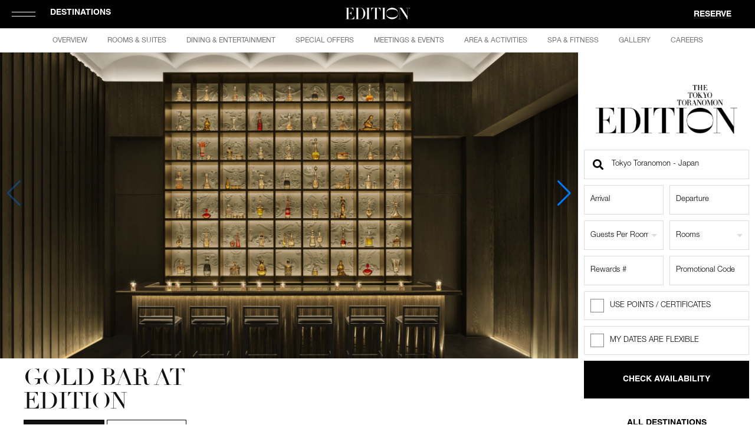

--- FILE ---
content_type: text/html; charset=UTF-8
request_url: https://www.editionhotels.com/tokyo-toranomon/restaurants-and-bars/gold-bar/
body_size: 33500
content:
<!DOCTYPE HTML><!-- header -->
<html lang="en"><head>
	<!-- Facebook Verification -->
	<meta name="facebook-domain-verification" content="7ll3an2e414tzlu9581upyng4buppi" />

	<meta charset="UTF-8">
	<meta name="google-site-verification" content="zSvo7ffeAm3fTrPAUy7B2jT-7YlbPK12qpcJ7kfZRPo" />

	
	<!-- pinterest verification -->
	<meta name="p:domain_verify" content="a0504c9d6feee32688f76f67fe778180"/>
	<script>
! function(e) {
    if (!window.pintrk) {
        window.pintrk = function() {
            window.pintrk.queue.push(Array.prototype.slice.call(arguments))
        };

        var n = window.pintrk;
        n.queue = []; // Initialize queue as an array
        n.version = "3.0"; // Set version separately
        var t = document.createElement("script");
        t.async = !0, t.src = e;
        var r = document.getElementsByTagName("script")[0];
        r.parentNode.insertBefore(t, r)

    }
}("https://s.pinimg.com/ct/core.js");

pintrk('load', '2613093556412', {
    em: '<user_email_address>'
});

pintrk('page');
</script>

	<title>Gold Bar at EDITION | EDITION Hotels</title>

		<meta name="viewport" content="width=device-width, initial-scale=1, maximum-scale=1">
	<link rel="profile" href="https://gmpg.org/xfn/11" />
	<link rel="pingback" href="https://www.editionhotels.com/xmlrpc.php" />

	
		<link rel="icon" href="https://www.editionhotels.com/wp-content/themes/edition/images/admin_sidebar_icon-2.png" type="image/x-ico"/>

	
	<link rel="alternate" type="application/rss+xml" title="RSS 2.0" href="https://www.editionhotels.com/feed/" />

	<meta name='robots' content='index, follow, max-image-preview:large, max-snippet:-1, max-video-preview:-1' />
	<style>img:is([sizes="auto" i], [sizes^="auto," i]) { contain-intrinsic-size: 3000px 1500px }</style>
	<link rel="alternate" hreflang="en" href="https://www.editionhotels.com/tokyo-toranomon/restaurants-and-bars/gold-bar/" />
<link rel="alternate" hreflang="ja-jp" href="https://www.editionhotels.com/ja-JP/tokyo-toranomon/restaurants-and-bars/gold-bar/" />
<link rel="alternate" hreflang="es-ee" href="https://www.editionhotels.com/es/tokyo-toranomon/restaurants-and-bars/gold-bar/" />
<link rel="alternate" hreflang="x-default" href="https://www.editionhotels.com/tokyo-toranomon/restaurants-and-bars/gold-bar/" />
<link rel="alternate" hreflang="x-default" href="https://www.editionhotels.com/tokyo-toranomon/restaurants-and-bars/gold-bar/" />

	<!-- This site is optimized with the Yoast SEO plugin v26.1.1 - https://yoast.com/wordpress/plugins/seo/ -->
	<link rel="canonical" href="https://www.editionhotels.com/tokyo-toranomon/restaurants-and-bars/gold-bar/" />
	<meta property="og:locale" content="en_US" />
	<meta property="og:type" content="article" />
	<meta property="og:title" content="Gold Bar at EDITION | EDITION Hotels" />
	<meta property="og:description" content="Nestled next to the hotel entrance on the ground floor, Gold Bar at EDITION, seating up to 87 guests, is a social playground that brings another dimension to Tokyo&#8217;s bar [&hellip;]" />
	<meta property="og:url" content="https://www.editionhotels.com/tokyo-toranomon/restaurants-and-bars/gold-bar/" />
	<meta property="og:site_name" content="EDITION Hotels" />
	<meta property="article:publisher" content="https://www.facebook.com/EDITIONHotels" />
	<meta property="article:modified_time" content="2024-12-03T17:32:35+00:00" />
	<meta property="og:image" content="https://www.editionhotels.com/wp-content/uploads/2020/12/9_EDT_Tokyo2_27_RGB_V2-scaled.jpg" />
	<meta property="og:image:width" content="2560" />
	<meta property="og:image:height" content="1972" />
	<meta property="og:image:type" content="image/jpeg" />
	<meta name="twitter:card" content="summary_large_image" />
	<meta name="twitter:label1" content="Est. reading time" />
	<meta name="twitter:data1" content="1 minute" />
	<script type="application/ld+json" class="yoast-schema-graph">{"@context":"https://schema.org","@graph":[{"@type":"WebPage","@id":"https://www.editionhotels.com/tokyo-toranomon/restaurants-and-bars/gold-bar/","url":"https://www.editionhotels.com/tokyo-toranomon/restaurants-and-bars/gold-bar/","name":"Gold Bar at EDITION | EDITION Hotels","isPartOf":{"@id":"https://www.editionhotels.com/#website"},"primaryImageOfPage":{"@id":"https://www.editionhotels.com/tokyo-toranomon/restaurants-and-bars/gold-bar/#primaryimage"},"image":{"@id":"https://www.editionhotels.com/tokyo-toranomon/restaurants-and-bars/gold-bar/#primaryimage"},"thumbnailUrl":"https://www.editionhotels.com/wp-content/uploads/2020/12/9_EDT_Tokyo2_27_RGB_V2-scaled.jpg","datePublished":"2021-03-22T13:38:17+00:00","dateModified":"2024-12-03T17:32:35+00:00","breadcrumb":{"@id":"https://www.editionhotels.com/tokyo-toranomon/restaurants-and-bars/gold-bar/#breadcrumb"},"inLanguage":"en-US","potentialAction":[{"@type":"ReadAction","target":["https://www.editionhotels.com/tokyo-toranomon/restaurants-and-bars/gold-bar/"]}]},{"@type":"ImageObject","inLanguage":"en-US","@id":"https://www.editionhotels.com/tokyo-toranomon/restaurants-and-bars/gold-bar/#primaryimage","url":"https://www.editionhotels.com/wp-content/uploads/2020/12/9_EDT_Tokyo2_27_RGB_V2-scaled.jpg","contentUrl":"https://www.editionhotels.com/wp-content/uploads/2020/12/9_EDT_Tokyo2_27_RGB_V2-scaled.jpg","width":2560,"height":1972,"caption":"Gold Bar"},{"@type":"BreadcrumbList","@id":"https://www.editionhotels.com/tokyo-toranomon/restaurants-and-bars/gold-bar/#breadcrumb","itemListElement":[{"@type":"ListItem","position":1,"name":"Home","item":"https://www.editionhotels.com/"},{"@type":"ListItem","position":2,"name":"Restaurants & Bars (Tokyo, Toranomon)","item":"https://www.editionhotels.com/tokyo-toranomon/restaurants-and-bars/"},{"@type":"ListItem","position":3,"name":"Gold Bar at EDITION"}]},{"@type":"WebSite","@id":"https://www.editionhotels.com/#website","url":"https://www.editionhotels.com/","name":"EDITION Hotels","description":"A Unique Collection of Luxury Boutique Hotels","publisher":{"@id":"https://www.editionhotels.com/#organization"},"potentialAction":[{"@type":"SearchAction","target":{"@type":"EntryPoint","urlTemplate":"https://www.editionhotels.com/?s={search_term_string}"},"query-input":{"@type":"PropertyValueSpecification","valueRequired":true,"valueName":"search_term_string"}}],"inLanguage":"en-US"},{"@type":"Organization","@id":"https://www.editionhotels.com/#organization","name":"EDITION Hotels","url":"https://www.editionhotels.com/","logo":{"@type":"ImageObject","inLanguage":"en-US","@id":"https://www.editionhotels.com/#/schema/logo/image/","url":"https://www.editionhotels.com/wp-content/uploads/2016/09/edition-text-logo-black.png","contentUrl":"https://www.editionhotels.com/wp-content/uploads/2016/09/edition-text-logo-black.png","width":1000,"height":185,"caption":"EDITION Hotels"},"image":{"@id":"https://www.editionhotels.com/#/schema/logo/image/"},"sameAs":["https://www.facebook.com/EDITIONHotels"],"description":"An unexpected and refreshing collection of individualized, customized, one-of-kind hotels that redefines the codes of traditional luxury.","parentOrganization":{"@type":"Organization","name":"Marriott International","url":"https://www.marriott.com/default.mi"}}]}</script>
	<!-- / Yoast SEO plugin. -->


<link rel='dns-prefetch' href='//cdnjs.cloudflare.com' />
<link rel='stylesheet' id='wp-block-library-css' href='https://www.editionhotels.com/wp-includes/css/dist/block-library/style.min.css' type='text/css' media='all' />
<style id='classic-theme-styles-inline-css' type='text/css'>
/*! This file is auto-generated */
.wp-block-button__link{color:#fff;background-color:#32373c;border-radius:9999px;box-shadow:none;text-decoration:none;padding:calc(.667em + 2px) calc(1.333em + 2px);font-size:1.125em}.wp-block-file__button{background:#32373c;color:#fff;text-decoration:none}
</style>
<style id='global-styles-inline-css' type='text/css'>
:root{--wp--preset--aspect-ratio--square: 1;--wp--preset--aspect-ratio--4-3: 4/3;--wp--preset--aspect-ratio--3-4: 3/4;--wp--preset--aspect-ratio--3-2: 3/2;--wp--preset--aspect-ratio--2-3: 2/3;--wp--preset--aspect-ratio--16-9: 16/9;--wp--preset--aspect-ratio--9-16: 9/16;--wp--preset--color--black: #000000;--wp--preset--color--cyan-bluish-gray: #abb8c3;--wp--preset--color--white: #ffffff;--wp--preset--color--pale-pink: #f78da7;--wp--preset--color--vivid-red: #cf2e2e;--wp--preset--color--luminous-vivid-orange: #ff6900;--wp--preset--color--luminous-vivid-amber: #fcb900;--wp--preset--color--light-green-cyan: #7bdcb5;--wp--preset--color--vivid-green-cyan: #00d084;--wp--preset--color--pale-cyan-blue: #8ed1fc;--wp--preset--color--vivid-cyan-blue: #0693e3;--wp--preset--color--vivid-purple: #9b51e0;--wp--preset--color--punch-room-blue: #25408F;--wp--preset--gradient--vivid-cyan-blue-to-vivid-purple: linear-gradient(135deg,rgba(6,147,227,1) 0%,rgb(155,81,224) 100%);--wp--preset--gradient--light-green-cyan-to-vivid-green-cyan: linear-gradient(135deg,rgb(122,220,180) 0%,rgb(0,208,130) 100%);--wp--preset--gradient--luminous-vivid-amber-to-luminous-vivid-orange: linear-gradient(135deg,rgba(252,185,0,1) 0%,rgba(255,105,0,1) 100%);--wp--preset--gradient--luminous-vivid-orange-to-vivid-red: linear-gradient(135deg,rgba(255,105,0,1) 0%,rgb(207,46,46) 100%);--wp--preset--gradient--very-light-gray-to-cyan-bluish-gray: linear-gradient(135deg,rgb(238,238,238) 0%,rgb(169,184,195) 100%);--wp--preset--gradient--cool-to-warm-spectrum: linear-gradient(135deg,rgb(74,234,220) 0%,rgb(151,120,209) 20%,rgb(207,42,186) 40%,rgb(238,44,130) 60%,rgb(251,105,98) 80%,rgb(254,248,76) 100%);--wp--preset--gradient--blush-light-purple: linear-gradient(135deg,rgb(255,206,236) 0%,rgb(152,150,240) 100%);--wp--preset--gradient--blush-bordeaux: linear-gradient(135deg,rgb(254,205,165) 0%,rgb(254,45,45) 50%,rgb(107,0,62) 100%);--wp--preset--gradient--luminous-dusk: linear-gradient(135deg,rgb(255,203,112) 0%,rgb(199,81,192) 50%,rgb(65,88,208) 100%);--wp--preset--gradient--pale-ocean: linear-gradient(135deg,rgb(255,245,203) 0%,rgb(182,227,212) 50%,rgb(51,167,181) 100%);--wp--preset--gradient--electric-grass: linear-gradient(135deg,rgb(202,248,128) 0%,rgb(113,206,126) 100%);--wp--preset--gradient--midnight: linear-gradient(135deg,rgb(2,3,129) 0%,rgb(40,116,252) 100%);--wp--preset--font-size--small: 13px;--wp--preset--font-size--medium: 20px;--wp--preset--font-size--large: 36px;--wp--preset--font-size--x-large: 42px;--wp--preset--spacing--20: 0.44rem;--wp--preset--spacing--30: 0.67rem;--wp--preset--spacing--40: 1rem;--wp--preset--spacing--50: 1.5rem;--wp--preset--spacing--60: 2.25rem;--wp--preset--spacing--70: 3.38rem;--wp--preset--spacing--80: 5.06rem;--wp--preset--shadow--natural: 6px 6px 9px rgba(0, 0, 0, 0.2);--wp--preset--shadow--deep: 12px 12px 50px rgba(0, 0, 0, 0.4);--wp--preset--shadow--sharp: 6px 6px 0px rgba(0, 0, 0, 0.2);--wp--preset--shadow--outlined: 6px 6px 0px -3px rgba(255, 255, 255, 1), 6px 6px rgba(0, 0, 0, 1);--wp--preset--shadow--crisp: 6px 6px 0px rgba(0, 0, 0, 1);}:where(.is-layout-flex){gap: 0.5em;}:where(.is-layout-grid){gap: 0.5em;}body .is-layout-flex{display: flex;}.is-layout-flex{flex-wrap: wrap;align-items: center;}.is-layout-flex > :is(*, div){margin: 0;}body .is-layout-grid{display: grid;}.is-layout-grid > :is(*, div){margin: 0;}:where(.wp-block-columns.is-layout-flex){gap: 2em;}:where(.wp-block-columns.is-layout-grid){gap: 2em;}:where(.wp-block-post-template.is-layout-flex){gap: 1.25em;}:where(.wp-block-post-template.is-layout-grid){gap: 1.25em;}.has-black-color{color: var(--wp--preset--color--black) !important;}.has-cyan-bluish-gray-color{color: var(--wp--preset--color--cyan-bluish-gray) !important;}.has-white-color{color: var(--wp--preset--color--white) !important;}.has-pale-pink-color{color: var(--wp--preset--color--pale-pink) !important;}.has-vivid-red-color{color: var(--wp--preset--color--vivid-red) !important;}.has-luminous-vivid-orange-color{color: var(--wp--preset--color--luminous-vivid-orange) !important;}.has-luminous-vivid-amber-color{color: var(--wp--preset--color--luminous-vivid-amber) !important;}.has-light-green-cyan-color{color: var(--wp--preset--color--light-green-cyan) !important;}.has-vivid-green-cyan-color{color: var(--wp--preset--color--vivid-green-cyan) !important;}.has-pale-cyan-blue-color{color: var(--wp--preset--color--pale-cyan-blue) !important;}.has-vivid-cyan-blue-color{color: var(--wp--preset--color--vivid-cyan-blue) !important;}.has-vivid-purple-color{color: var(--wp--preset--color--vivid-purple) !important;}.has-black-background-color{background-color: var(--wp--preset--color--black) !important;}.has-cyan-bluish-gray-background-color{background-color: var(--wp--preset--color--cyan-bluish-gray) !important;}.has-white-background-color{background-color: var(--wp--preset--color--white) !important;}.has-pale-pink-background-color{background-color: var(--wp--preset--color--pale-pink) !important;}.has-vivid-red-background-color{background-color: var(--wp--preset--color--vivid-red) !important;}.has-luminous-vivid-orange-background-color{background-color: var(--wp--preset--color--luminous-vivid-orange) !important;}.has-luminous-vivid-amber-background-color{background-color: var(--wp--preset--color--luminous-vivid-amber) !important;}.has-light-green-cyan-background-color{background-color: var(--wp--preset--color--light-green-cyan) !important;}.has-vivid-green-cyan-background-color{background-color: var(--wp--preset--color--vivid-green-cyan) !important;}.has-pale-cyan-blue-background-color{background-color: var(--wp--preset--color--pale-cyan-blue) !important;}.has-vivid-cyan-blue-background-color{background-color: var(--wp--preset--color--vivid-cyan-blue) !important;}.has-vivid-purple-background-color{background-color: var(--wp--preset--color--vivid-purple) !important;}.has-black-border-color{border-color: var(--wp--preset--color--black) !important;}.has-cyan-bluish-gray-border-color{border-color: var(--wp--preset--color--cyan-bluish-gray) !important;}.has-white-border-color{border-color: var(--wp--preset--color--white) !important;}.has-pale-pink-border-color{border-color: var(--wp--preset--color--pale-pink) !important;}.has-vivid-red-border-color{border-color: var(--wp--preset--color--vivid-red) !important;}.has-luminous-vivid-orange-border-color{border-color: var(--wp--preset--color--luminous-vivid-orange) !important;}.has-luminous-vivid-amber-border-color{border-color: var(--wp--preset--color--luminous-vivid-amber) !important;}.has-light-green-cyan-border-color{border-color: var(--wp--preset--color--light-green-cyan) !important;}.has-vivid-green-cyan-border-color{border-color: var(--wp--preset--color--vivid-green-cyan) !important;}.has-pale-cyan-blue-border-color{border-color: var(--wp--preset--color--pale-cyan-blue) !important;}.has-vivid-cyan-blue-border-color{border-color: var(--wp--preset--color--vivid-cyan-blue) !important;}.has-vivid-purple-border-color{border-color: var(--wp--preset--color--vivid-purple) !important;}.has-vivid-cyan-blue-to-vivid-purple-gradient-background{background: var(--wp--preset--gradient--vivid-cyan-blue-to-vivid-purple) !important;}.has-light-green-cyan-to-vivid-green-cyan-gradient-background{background: var(--wp--preset--gradient--light-green-cyan-to-vivid-green-cyan) !important;}.has-luminous-vivid-amber-to-luminous-vivid-orange-gradient-background{background: var(--wp--preset--gradient--luminous-vivid-amber-to-luminous-vivid-orange) !important;}.has-luminous-vivid-orange-to-vivid-red-gradient-background{background: var(--wp--preset--gradient--luminous-vivid-orange-to-vivid-red) !important;}.has-very-light-gray-to-cyan-bluish-gray-gradient-background{background: var(--wp--preset--gradient--very-light-gray-to-cyan-bluish-gray) !important;}.has-cool-to-warm-spectrum-gradient-background{background: var(--wp--preset--gradient--cool-to-warm-spectrum) !important;}.has-blush-light-purple-gradient-background{background: var(--wp--preset--gradient--blush-light-purple) !important;}.has-blush-bordeaux-gradient-background{background: var(--wp--preset--gradient--blush-bordeaux) !important;}.has-luminous-dusk-gradient-background{background: var(--wp--preset--gradient--luminous-dusk) !important;}.has-pale-ocean-gradient-background{background: var(--wp--preset--gradient--pale-ocean) !important;}.has-electric-grass-gradient-background{background: var(--wp--preset--gradient--electric-grass) !important;}.has-midnight-gradient-background{background: var(--wp--preset--gradient--midnight) !important;}.has-small-font-size{font-size: var(--wp--preset--font-size--small) !important;}.has-medium-font-size{font-size: var(--wp--preset--font-size--medium) !important;}.has-large-font-size{font-size: var(--wp--preset--font-size--large) !important;}.has-x-large-font-size{font-size: var(--wp--preset--font-size--x-large) !important;}
:where(.wp-block-post-template.is-layout-flex){gap: 1.25em;}:where(.wp-block-post-template.is-layout-grid){gap: 1.25em;}
:where(.wp-block-columns.is-layout-flex){gap: 2em;}:where(.wp-block-columns.is-layout-grid){gap: 2em;}
:root :where(.wp-block-pullquote){font-size: 1.5em;line-height: 1.6;}
</style>
<link rel='stylesheet' id='contact-form-7-css' href='https://www.editionhotels.com/wp-content/plugins/contact-form-7/includes/css/styles.css' type='text/css' media='all' />
<link rel='stylesheet' id='wpml-legacy-dropdown-0-css' href='https://www.editionhotels.com/wp-content/plugins/sitepress-multilingual-cms/templates/language-switchers/legacy-dropdown/style.min.css' type='text/css' media='all' />
<style id='wpml-legacy-dropdown-0-inline-css' type='text/css'>
.wpml-ls-statics-shortcode_actions{background-color:#eeeeee;}.wpml-ls-statics-shortcode_actions, .wpml-ls-statics-shortcode_actions .wpml-ls-sub-menu, .wpml-ls-statics-shortcode_actions a {border-color:#cdcdcd;}.wpml-ls-statics-shortcode_actions a, .wpml-ls-statics-shortcode_actions .wpml-ls-sub-menu a, .wpml-ls-statics-shortcode_actions .wpml-ls-sub-menu a:link, .wpml-ls-statics-shortcode_actions li:not(.wpml-ls-current-language) .wpml-ls-link, .wpml-ls-statics-shortcode_actions li:not(.wpml-ls-current-language) .wpml-ls-link:link {color:#444444;background-color:#ffffff;}.wpml-ls-statics-shortcode_actions .wpml-ls-sub-menu a:hover,.wpml-ls-statics-shortcode_actions .wpml-ls-sub-menu a:focus, .wpml-ls-statics-shortcode_actions .wpml-ls-sub-menu a:link:hover, .wpml-ls-statics-shortcode_actions .wpml-ls-sub-menu a:link:focus {color:#000000;background-color:#eeeeee;}.wpml-ls-statics-shortcode_actions .wpml-ls-current-language > a {color:#444444;background-color:#ffffff;}.wpml-ls-statics-shortcode_actions .wpml-ls-current-language:hover>a, .wpml-ls-statics-shortcode_actions .wpml-ls-current-language>a:focus {color:#000000;background-color:#eeeeee;}
</style>
<link rel='stylesheet' id='cms-navigation-style-base-css' href='https://www.editionhotels.com/wp-content/plugins/wpml-cms-nav/res/css/cms-navigation-base.css' type='text/css' media='screen' />
<link rel='stylesheet' id='cms-navigation-style-css' href='https://www.editionhotels.com/wp-content/plugins/wpml-cms-nav/res/css/cms-navigation.css' type='text/css' media='screen' />
<link rel='stylesheet' id='omitsis-general-css' href='https://www.editionhotels.com/wp-content/themes/edition/css/omitsis-general.css' type='text/css' media='all' />
<link rel='stylesheet' id='style-universal.css-css' href='https://www.editionhotels.com/wp-content/themes/edition/css/style-universal.css' type='text/css' media='all' />
<link rel='stylesheet' id='icheck-square-css' href='https://www.editionhotels.com/wp-content/themes/edition/css/icheck/square/square.css' type='text/css' media='all' />
<link rel='stylesheet' id='icheck-grey-css' href='https://www.editionhotels.com/wp-content/themes/edition/css/icheck/square/grey.css' type='text/css' media='all' />
<script type="text/javascript" src="https://www.editionhotels.com/wp-includes/js/jquery/jquery.min.js" id="jquery-core-js"></script>
<script type="text/javascript" src="https://www.editionhotels.com/wp-includes/js/jquery/jquery-migrate.min.js" id="jquery-migrate-js"></script>
<script type="text/javascript" id="jquery-js-after">
/* <![CDATA[ */
$ = jQuery.noConflict();
/* ]]> */
</script>
<script type="text/javascript" src="https://www.editionhotels.com/wp-content/plugins/sitepress-multilingual-cms/templates/language-switchers/legacy-dropdown/script.min.js" id="wpml-legacy-dropdown-0-js"></script>
<script type="text/javascript" id="wpml-browser-redirect-js-extra">
/* <![CDATA[ */
var wpml_browser_redirect_params = {"pageLanguage":"en","languageUrls":{"en_us":"https:\/\/www.editionhotels.com\/tokyo-toranomon\/restaurants-and-bars\/gold-bar\/","en":"https:\/\/www.editionhotels.com\/tokyo-toranomon\/restaurants-and-bars\/gold-bar\/","us":"https:\/\/www.editionhotels.com\/tokyo-toranomon\/restaurants-and-bars\/gold-bar\/","ja_jp":"https:\/\/www.editionhotels.com\/ja-JP\/tokyo-toranomon\/restaurants-and-bars\/gold-bar\/","ja":"https:\/\/www.editionhotels.com\/ja-JP\/tokyo-toranomon\/restaurants-and-bars\/gold-bar\/","jp":"https:\/\/www.editionhotels.com\/ja-JP\/tokyo-toranomon\/restaurants-and-bars\/gold-bar\/","ja-JP":"https:\/\/www.editionhotels.com\/ja-JP\/tokyo-toranomon\/restaurants-and-bars\/gold-bar\/","es_ee":"https:\/\/www.editionhotels.com\/es\/tokyo-toranomon\/restaurants-and-bars\/gold-bar\/","es":"https:\/\/www.editionhotels.com\/es\/tokyo-toranomon\/restaurants-and-bars\/gold-bar\/","ee":"https:\/\/www.editionhotels.com\/es\/tokyo-toranomon\/restaurants-and-bars\/gold-bar\/"},"cookie":{"name":"_icl_visitor_lang_js","domain":"www.editionhotels.com","path":"\/","expiration":24}};
/* ]]> */
</script>
<script type="text/javascript" src="https://www.editionhotels.com/wp-content/plugins/sitepress-multilingual-cms/dist/js/browser-redirect/app.js" id="wpml-browser-redirect-js"></script>
<script type="text/javascript" src="https://cdnjs.cloudflare.com/ajax/libs/modernizr/2.7.1/modernizr.min.js" id="jmodernizr-js" defer="defer" data-wp-strategy="defer"></script>
<script type="text/javascript" src="https://www.editionhotels.com/wp-content/themes/edition/js/jquery-ui-1.11.4.min.js" id="misfit-datepicker-ui-js"></script>
<link rel="https://api.w.org/" href="https://www.editionhotels.com/wp-json/" /><link rel="EditURI" type="application/rsd+xml" title="RSD" href="https://www.editionhotels.com/xmlrpc.php?rsd" />
<link rel='shortlink' href='https://www.editionhotels.com/?p=44507' />
<link rel="alternate" title="oEmbed (JSON)" type="application/json+oembed" href="https://www.editionhotels.com/wp-json/oembed/1.0/embed?url=https%3A%2F%2Fwww.editionhotels.com%2Ftokyo-toranomon%2Frestaurants-and-bars%2Fgold-bar%2F" />
<link rel="alternate" title="oEmbed (XML)" type="text/xml+oembed" href="https://www.editionhotels.com/wp-json/oembed/1.0/embed?url=https%3A%2F%2Fwww.editionhotels.com%2Ftokyo-toranomon%2Frestaurants-and-bars%2Fgold-bar%2F&#038;format=xml" />
<meta name="generator" content="WPML ver:4.7.6 stt:1,64,2;" />
<meta name="tec-api-version" content="v1"><meta name="tec-api-origin" content="https://www.editionhotels.com"><link rel="alternate" href="https://www.editionhotels.com/wp-json/tribe/events/v1/" />
<!-- Facebook Pixel Code -->
<script>
!function(f,b,e,v,n,t,s)
{if(f.fbq)return;n=f.fbq=function(){n.callMethod?
n.callMethod.apply(n,arguments):n.queue.push(arguments)};
if(!f._fbq)f._fbq=n;n.push=n;n.loaded=!0;n.version='2.0';
n.queue=[];t=b.createElement(e);t.async=!0;
t.src=v;s=b.getElementsByTagName(e)[0];
s.parentNode.insertBefore(t,s)}(window,document,'script',
'https://connect.facebook.net/en_US/fbevents.js');
 fbq('init', '404293293929539');
 fbq('track', 'PageView');


</script>
<noscript>
 <img height="1" width="1" src="https://www.facebook.com/tr?id=404293293929539&ev=PageView&noscript=1" alt="" />
</noscript>
<!-- End Facebook Pixel Code -->

<link rel="icon" href="https://www.editionhotels.com/wp-content/uploads/2025/09/cropped-EDITION_Logo_O_Black-icon-32x32.png" sizes="32x32" />
<link rel="icon" href="https://www.editionhotels.com/wp-content/uploads/2025/09/cropped-EDITION_Logo_O_Black-icon-192x192.png" sizes="192x192" />
<link rel="apple-touch-icon" href="https://www.editionhotels.com/wp-content/uploads/2025/09/cropped-EDITION_Logo_O_Black-icon-180x180.png" />
<meta name="msapplication-TileImage" content="https://www.editionhotels.com/wp-content/uploads/2025/09/cropped-EDITION_Logo_O_Black-icon-270x270.png" />
		<style type="text/css" id="wp-custom-css">
			/* 20201110 EAR Covid Table */
.grid .col.linklist a.action {
    font-size: 16px !important;
}

.venue[data-id="884746"] {
    display: none;
}

.panel table { 
    min-width: 750px; 
    border-collapse: collapse; 
    }

/* custom CSS for modern theme landing pages */
.page-id-877897 .theme-modern .hero-overlap-description {
	margin-top: 0;
}

.page-id-879221 .theme-modern .hero-overlap-description {
	margin-top: 0;
}

/* custom CSS for London 3-bedroom penthouse */
.postid-890811 .reserve-float {
	display: none;
}

/* Zebra striping */
.panel tr:nth-of-type(odd) { 
    background: #eee; 
    }
.panel th { 
	background: #fff;
    color: #222;
    padding: 30px 20px 20px 20px !important;
    font-weight: bold;
    border-bottom: 4px solid #000 !important;
    }
.panel td, .panel th { 
    padding: 30px 15px; 
    border: 1px solid #ccc; 
    text-align: left; 
    font-size: 13px;
	letter-spacing: .4px;
	text-align: center;
    }
/* 
Max width before this PARTICULAR table gets nasty
This query will take effect for any screen smaller than 760px
and also iPads specifically.
*/
@media 
only screen and (max-width: 760px),
(min-device-width: 768px) and (max-device-width: 1024px)  {
    .panel table { 
          width: 100%; 
          min-width: inherit;
    }
    .content .service-list dd.whipper { padding: 0; }
    /* Force table to not be like tables anymore */
    .panel table, .panel thead, .panel tbody, .panel th, .panel td, .panel tr { 
        display: block; 
    }
    
    /* Hide table headers (but not display: none;, for accessibility) */
    .panel thead tr { 
        position: absolute;
        top: -9999px;
        left: -9999px;
    }
    
    .panel tr { border: 1px solid #ccc; }
    
    .panel td { 
        /* Behave  like a "row" */
        border: none;
        border-bottom: 1px solid #eee; 
        position: relative;
        padding-left: 50%; 
    }
    
    .panel td:before { 
        position: absolute;
	    top: 30px;
	    left: 6px;
	    width: 45%;
	    padding-right: 10px;
	    white-space: nowrap;
	    content: attr(data-column);
	    color: #000;
	    font-weight: bold;
    }
}

.content .service-list {
	padding: 45px 0 30px 0 !important;
}
.content .service-list h2 {
    font-size: 200%;
    font-weight: bold;
	font-family: 'Didot', sans-serif;
	color: #000;
	line-height: 1;
}

/* End covid table */

.test {display: block;}

.venue.online-guest-services {
	
	display: none;
}

@media not all and (min-resolution:.001dpcm) { 
    @supports (-webkit-appearance:none) and (stroke-color:transparent) {
        .selector { 
             details summary:after {

                 margin-top: -8px;
             }
        } 
    } 
}

.body-os-mac-os.body-onscroll .nav-reserve, .body-os-mac-os.body-onscroll-force .nav-reserve, .body-os-ios.body-onscroll .nav-reserve, .body-os-ios.body-onscroll-force .nav-reserve {
    top: 18px !important;
}

/* fixes super space contact page at top in mobile */
@media only screen and (max-width:767px) {
	.featured.featured--title-only{height:auto!important;}
}

/* fixes meetings and vents venue form in modal, columns 

.content .wpcf7 .row .col {
    margin-right: 25px!important;
	margin-bottom: 20px !important;
    margin-left: 10px !important;
}
*/
.content .col {
	margin-right:0!important;
	/* quick fix from omitsis-general.css*/
}

/* move horizontally close button for covid19 update prevent overlap reservation button in mac */

@media(min-width:1025px) {
	.announcement__close-btn {
		transform:translate(-90px,-50%) rotate(45deg)
	}
}




.featured--brand-destination h1 {
    font-size: 72px;
}
.destination__item + .destination__item {
    margin-top: 10px;
}

.destination__region-title {
	line-height: 1;
	margin-bottom: 30px;
}

body.single .grid .col.linklist a.action {
    font-size: 15px !important;
}
@media (max-width: 1145px){
body.single .grid .col.linklist a.action {
    font-size: 15px;
}
}

/* careers page quick fix israel mateo 11-10-2021 */

.page_careers .contacthotel-list {
  width: auto!important;
  text-align: center;
  margin: 0 auto;
}

.page_careers .contacthotel-hotel-left .contacthotel-listbox,
.page_careers .contacthotel-hotel-right .contacthotel-listbox {
  padding:0;
  display:flex;
  align-items:center;
  justify-content:center;
}

.page_careers .contacthotel-hotel-left .contacthotel-listbox {
  width: 50%;
  float: none;
  margin: 0 auto !important;
}

.page_careers .contacthotel-hotel-right .contacthotel-listbox {
  width: 50%;
  float: none;
  margin: 0 auto !important;
}

.contacthotel-listbox--inner {
  width:auto;
  max-width:600px;
  padding:0 50px;
  text-align:center;
  box-sizing: border-box;
}

.page_careers .contacthotel-s-medium .contacthotel-title {
  text-align: center !important;
}

.page-template-page-brand-destination .body-onscroll .nav-platform, .body-onscroll-force .nav-platform {
	position:fixed!important;
}

@media (max-width:960px) {
	.contactlist a {
		font-size:1.4rem!important;
	}
}
/* TO FIX ON FILE */
.resto-dropdown {
	margin-top:20px;
}




.resto-dropdown-content span.timer {
    font-family: "HelveticaNeueW02-55Roma","Helvetica Neue","Helvetica",sans-serif;
}

.featured--brand-destination {
    padding: 10vw 0 8vw 0!important;
}
/* styles for restaurant venue copy text when no p tag inside */
.venue .copy {
	color: #666;
font-family: 'HelveticaNeueLTStd-Lt';
font-size: 14px;
line-height: 24px;
}
@media(min-width:768px) and (max-width:1145px) {
.resto-dropdown {
	margin-left:25px;
}
	}

.properties-menu .property-item::after {
    margin: 3px auto 0 auto;
}

/* to add quickfix into custom css */
.property-pic .destination-region-slideshow .slick-track,
.property-pic .destination-region-slideshow li { min-width:100%;}

/* fix concierge copy black no visible text */
.instructions.minor.copy p {
color:inherit!important;	
}

.contactlist.contactlist-desktop li a {padding-left:15px!important;padding-right:15px!important}

.archive.post-type-archive.post-type-archive-tokyo-toranomon-meet #teconsent,
.archive.post-type-archive.post-type-archive-tokyo-toranomon-meet #ccpacontainer {display:none}

.inquiry-button-submit {
  text-transform: uppercase;
  background: #111111;
  color: white;
  border: 0;
  padding-left: 20px;
  padding-right: 20px;
  padding-bottom: 40px;
  border: 1px solid #111111;
  outline: 0;
  font-size: 13px;
  height: 30px;
  line-height: 30px;
  font-family: "HelveticaLTStd-Bold",sans-serif !important;
  letter-spacing: 0px;
}

.neigh-cat-description {
  padding-left: 22px;
}

.featured--home,
.heightset-home {
	min-height: 690px;
}

/* hide neighborhood search */

@media(min-width:980px) {
	.searchn {
		display:none!important;
	}
}
@media(max-width:979px) {
		.searchn form.sngf,
	.searchn {
		display:none!important;
	}
}

/* adjust column width on Spanish meeting page */
.postid-21682 .detail dt {
	width: 130px;
}

#site > section.featured.featured--home > div.featured__home-contentbox > ul > li > span {
	cursor: pointer;
}

.page-template-templatespage-neighbourhood-php .map-image {
	position: relative;
}

.page-template-templatespage-neighbourhood-php .gm-style-iw .icon-close {
	z-index: 10;
}

.page-template-templatespage-neighbourhood-php div[role=dialog] button {
	z-index: 20;
}

.page-template-templatespage-neighbourhood-php .gm-style .map-image img {
	width: 100%;
  height: 100%;
  object-fit: cover;
  position: absolute;
  z-index: 1;
}

.post-type-archive-london-meetings .content .services {
  display: none;
}

dd ol {
	list-style: decimal;
}

@media(max-width:979px) {

.page_tokyo-edition-gift-card-terms-of-use-duplicate-1 #template-content {
  padding: 60px 20px 0 !important;
	}}

.theme-modern .whitenav ul li {
	list-style: none;
  padding-left: 0;
}

/*
.template-spa-list-page .content .banner img, .venue .banner img { max-height: 560px; }
*/

/* Hiding share button per request in EHSP-2164 */
.pageid_78 .minor-actions .share-link,
.pageid_536 .minor-actions .share-link,
.pageid_548 .minor-actions .share-link,
.pageid_545 .minor-actions .share-link,
.pageid_543 .minor-actions .share-link,
.pageid_892558 .minor-actions .share-link {
	display: none;
}

/* Better focal point for Lake Como Pool image */
.pageid_887783 .banner img {
	object-position: bottom;
}		</style>
				<style type="text/css" id="wp-custom-css">
			/* 20201110 EAR Covid Table */



.panel table {
    min-width: 750px;
    border-collapse: collapse;
    }
/* Zebra striping */
.panel tr:nth-of-type(odd) {
    background: #eee;
    }
.panel th {
	background: #fff;
    color: #222;
    padding: 30px 20px 20px 20px !important;
    font-weight: bold;
    border-bottom: 4px solid #000 !important;
    }
.panel td, .panel th {
    padding: 30px 15px;
    border: 1px solid #ccc;
    text-align: left;
    font-size: 13px;
	letter-spacing: .4px;
	text-align: center;
    }
/*
Max width before this PARTICULAR table gets nasty
This query will take effect for any screen smaller than 760px
and also iPads specifically.
*/
@media
only screen and (max-width: 760px),
(min-device-width: 768px) and (max-device-width: 1024px)  {
    .panel table {
          width: 100%;
          min-width: inherit;
    }
    .content .service-list dd.whipper { padding: 0; }
    /* Force table to not be like tables anymore */
    .panel table, .panel thead, .panel tbody, .panel th, .panel td, .panel tr {
        display: block;
    }

    /* Hide table headers (but not display: none;, for accessibility) */
    .panel thead tr {
        position: absolute;
        top: -9999px;
        left: -9999px;
    }

    .panel tr { border: 1px solid #ccc; }

    .panel td {
        /* Behave  like a "row" */
        border: none;
        border-bottom: 1px solid #eee;
        position: relative;
        padding-left: 50%;
    }

    .panel td:before {
        position: absolute;
	    top: 30px;
	    left: 6px;
	    width: 45%;
	    padding-right: 10px;
	    white-space: nowrap;
	    content: attr(data-column);
	    color: #000;
	    font-weight: bold;
    }
}

.content .service-list {
	padding: 45px 0 30px 0 !important;
}
.content .service-list h2 {
    font-size: 200%;
    font-weight: bold;
	font-family: 'Didot', sans-serif;
	color: #000;
	line-height: 1;
}

/* End covid table */

.test {display: block;}

.venue.online-guest-services {

	display: none;
}		</style>

	<!-- base style sheet -->
	<link type="text/css" rel="stylesheet" href="https://fast.fonts.com/cssapi/24be258c-1334-49ba-9628-0f75705f7d36.css"/>

	<!-- font additions -->
	<link rel="stylesheet" type="text/css" href="https://www.editionhotels.com/wp-content/themes/edition/css/fontawesome.min.css">
	<link rel="stylesheet" type="text/css" href="https://www.editionhotels.com/wp-content/themes/edition/css/fontawesome-brands.min.css">
	<link rel="stylesheet" type="text/css" href="https://www.editionhotels.com/wp-content/themes/edition/css/fontawesome-regular.min.css">
	<link rel="stylesheet" type="text/css" href="https://www.editionhotels.com/wp-content/themes/edition/css/fontawesome-solid.min.css">
	<link rel="stylesheet" type="text/css" href="https://www.editionhotels.com/wp-content/themes/edition/css/fontawesome-light.min.css">
	<link rel="stylesheet" type="text/css" href="https://www.editionhotels.com/wp-content/themes/edition/css/fonts.css">
	<link rel="stylesheet" type="text/css" href="https://www.editionhotels.com/wp-content/themes/edition/css/magnific-popup.css">
	<link rel="stylesheet" type="text/css" href="https://www.editionhotels.com/wp-content/themes/edition/css/swiper.min.css?v=1.3.4">
	<link rel="stylesheet" type="text/css" href="https://www.editionhotels.com/wp-content/themes/edition/css/perfect-scrollbar.css">

	
		<link type="text/css" rel="stylesheet" href="https://www.editionhotels.com/wp-content/themes/edition/css/lightbox.css"/>

		

			
				<link href="https://www.editionhotels.com/wp-content/themes/edition/assets/application-d749002b1bc583b9365c51bfb35a5a55.css" media="screen" rel="stylesheet" type="text/css" />

				<link href="https://www.editionhotels.com/wp-content/themes/edition/assets/location-layout-9967db2b1c647972a66ad395e1adf057.css" media="screen" rel="stylesheet" type="text/css" />

				<link href="https://www.editionhotels.com/wp-content/themes/edition/assets/venue-detail-84bce498c369978b15a61532b91e6d20.css" media="screen" rel="stylesheet" type="text/css" />

				<link href="https://www.editionhotels.com/wp-content/themes/edition/assets/spa-landing-d91ff69e20ea9152e4014a929ac04371.css" media="screen" rel="stylesheet" type="text/css" />

				<!-- <script src="https://www.editionhotels.com/wp-content/themes/edition/js/application-3cc33676cb308cc45493163fecfd06ac.js" type="text/javascript"></script> -->



						
	<!-- MAPBOX -->
	<script src='https://api.mapbox.com/mapbox.js/v3.3.1/mapbox.js'></script>
	<link href='https://api.mapbox.com/mapbox.js/v3.3.1/mapbox.css' rel='stylesheet' />
	<script src='https://api.tiles.mapbox.com/mapbox.js/v1.3.1/mapbox.js'></script>
	<link href='https://api.tiles.mapbox.com/mapbox.js/v1.3.1/mapbox.css' rel='stylesheet' />

	<!--[if lte IE 8]>
		<link href='https://api.tiles.mapbox.com/mapbox.js/v1.3.1/mapbox.ie.css' rel='stylesheet' >
	<![endif]-->

	<!--[if lt IE 9]>
		<script src="https://www.editionhotels.com/wp-content/themes/edition/assets/html5-2ef58ee75b2401a11e9e2bde202b08c0.js" type="text/javascript"></script>
	<![endif]-->

	<link href="https://www.editionhotels.com/wp-content/themes/edition/assets/favicon-bfd4bd194c0d6bff4d365c17421ffb23.ico" rel="icon" type="image/x-icon" />

	
	<link rel="stylesheet" type="text/css" href="https://www.editionhotels.com/wp-content/themes/edition/library/map/jquery-jvectormap-2.0.3.css">
	<link href="https://www.editionhotels.com/wp-content/themes/edition/css/owl.carousel.css" media="screen" rel="stylesheet" type="text/css" />
	<link href="https://www.editionhotels.com/wp-content/themes/edition/css/owl.theme.default.min.css" media="screen" rel="stylesheet" type="text/css" />
	<link rel="stylesheet" type="text/css" href="https://www.editionhotels.com/wp-content/themes/edition/css/style-page.css">
	<link rel="stylesheet" type="text/css" href="https://www.editionhotels.com/wp-content/themes/edition/css/media.css">

	<!--[if lte IE 8]>
		<link href="https://www.editionhotels.com/wp-content/themes/edition/assets/ie8-a826124ef80d14e69f0518c1e52b0f85.css" media="screen" rel="stylesheet" type="text/css" />
	<![endif]-->

	<script type="text/javascript">
	var _elqQ = _elqQ || [];
	_elqQ.push(['elqSetSiteId', '1224727191']);
	_elqQ.push(['elqTrackPageView']);
	
	(function () {
		function async_load() {
			var s = document.createElement('script'); s.type = 'text/javascript'; s.async = true;
			s.src = '//img04.en25.com/i/elqCfg.min.js';
			var x = document.getElementsByTagName('script')[0]; x.parentNode.insertBefore(s, x);
		}
		if (window.addEventListener) window.addEventListener('DOMContentLoaded', async_load, false);
		else if (window.attachEvent) window.attachEvent('onload', async_load); 
	})();
</script>

<script type="text/javascript">

	var _gaq = _gaq || [];
	_gaq.push(['_setAccount', 'UA-2977205-49']);
	_gaq.push(['_trackPageview']);

	(function() {
		var ga = document.createElement('script'); ga.type = 'text/javascript'; ga.async = true;
		ga.src = ('https:' == document.location.protocol ? 'https://ssl' : 'https://www') + '.google-analytics.com/ga.js';
		var s = document.getElementsByTagName('script')[0]; s.parentNode.insertBefore(ga, s);
	})();

</script>
	<!-- ADOBETM: DATALAYER -->
	<script>
		var dataLayer = {
			site_id: 'EB',
			env_gdpr: 'true',
			env_ccpa: 'true',
			env_marketing: 'true'
		};
	</script>

			<!-- ADOBETM: SCRIPT PRODUCTION -->
		<script src="//assets.adobedtm.com/launch-EN3963523be4674e5591a9c4d516697352.min.js" async></script>
	

	<!-- SCID -->
	
<script>
    $(window).on('load', function() {

        var queryString = window.location.search;
        var urlParams = new URLSearchParams(queryString);
        var scid = '';
        if (urlParams.has('scid')) scid = urlParams.get('scid');

        if (scid) {
            setCookie('scid', `${scid}`, 7);
            console.log(`Scid Added: ${scid} 👍`);
        }

    });
</script>

	<!-- END SCID -->

</head>
<body class="wp-singular tokyo-toranomon-rest-template-default single single-tokyo-toranomon-rest postid-44507 wp-theme-edition pageid_44507 layout-location location-tokyo-toranomon template-landing single-resto body-onscroll-force lang-en tribe-no-js template_page">

	<noscript>
	<img height="1" width="1" style="display:none;" alt="" src="https://ct.pinterest.com/v3/?event=init&tid=2613093556412&pd[em]=<hashed_email_address>&noscript=1" />
</noscript>

<!-- Facebook Pixel Code -->
<script>
!function(f,b,e,v,n,t,s){if(f.fbq)return;n=f.fbq=function(){n.callMethod?
n.callMethod.apply(n,arguments):n.queue.push(arguments)};if(!f._fbq)f._fbq=n;
n.push=n;n.loaded=!0;n.version='2.0';n.queue=[];t=b.createElement(e);t.async=!0;
t.src=v;s=b.getElementsByTagName(e)[0];s.parentNode.insertBefore(t,s)}(window,
document,'script','//connect.facebook.net/en_US/fbevents.js');

fbq('init', '871071462949641');
fbq('track', "PageView");</script>
<noscript><img height="1" width="1" style="display:none" src="https://www.facebook.com/tr?id=871071462949641&ev=PageView&noscript=1" alt="" /></noscript>
<!-- End Facebook Pixel Code -->

	
<header>
	<div class="nav-logo">
		<a href="https://www.editionhotels.com">
							<img srcset="https://www.editionhotels.com/wp-content/themes/edition/images/nav-edition-text-white@1x.png 1x, https://www.editionhotels.com/wp-content/themes/edition/images/nav-edition-text-white@2x.png 2x, https://www.editionhotels.com/wp-content/themes/edition/images/nav-edition-text-white@3x.png 3x, https://www.editionhotels.com/wp-content/themes/edition/images/nav-edition-text-white@4x.png 4x" src="https://www.editionhotels.com/wp-content/themes/edition/images/nav-edition-text-white@1x.png" alt="Edition Hotels" />
					</a>
	</div>

	<div class="nav-ham">
		<button type="button" class="hamnav-btn-toggle locnav-btn-close reserve-box-btn-close mobile-nav-btn-close" title="Hamburger Navigation">
			<span class="visuallyhidden">Click to Open or Close Hamburger Navigation</span>
		</button>
	</div>

	<div class="nav-locations">
		<button type="button" class="hamnav-btn-close locnav-btn-toggle reserve-box-btn-close mobile-nav-btn-close" title="Destinations Navigation">
			Destinations		</button>
		<button id="close" type="button" class="hamnav-btn-close locnav-btn-toggle reserve-box-btn-close mobile-nav-btn-close" title="Destinations Navigation">
			Close		</button>
	</div>

	<div class="nav-reserve">
		<button type="button" class="hamnav-btn-close locnav-btn-close reserve-box-btn-toggle mobile-nav-btn-close" title="Reserve a Room">
			Reserve		</button>
		<button type="button" class="hamnav-btn-close locnav-btn-close reserve-box-btn-toggle mobile-nav-btn-close" title="Reserve a Room">
			Close		</button>
	</div>

	<div class="nav-reserve-mobile">
		<button type="button" class="hamnav-btn-close locnav-btn-close reserve-box-btn-toggle mobile-nav-btn-close" title="Reserve a Room">
			Reserve		</button>
	</div>

	<div class="nav-universal">
		<button type="button" class="nav-universal-btn-close locnav-btn-mobile-menu-reset" title="Close Navigation">
			<span class="visuallyhidden">Close Navigation</span>
		</button>
	</div>

	<div class="nav-platform"></div>
</header>

<div class="whitenav  1">

		
		<div class="whitenav__menu">



									<ul>
						<li id="menu-item-44552" class="menu-item menu-item-type-post_type menu-item-object-page menu-item-has-children menu-item-44552"><a href="https://www.editionhotels.com/tokyo-toranomon/">Overview</a>
<ul class="sub-menu">
	<li id="menu-item-44554" class="menu-item menu-item-type-custom menu-item-object-custom menu-item-44554"><a href="https://www.editionhotels.com/tokyo-toranomon/contact/">Contact</a></li>
	<li id="menu-item-44555" class="menu-item menu-item-type-custom menu-item-object-custom menu-item-44555"><a href="https://www.editionhotels.com/tokyo-toranomon/getting-here/">Getting Here</a></li>
	<li id="menu-item-44563" class="menu-item menu-item-type-custom menu-item-object-custom menu-item-44563"><a href="https://www.editionhotels.com/tokyo-toranomon/services-amenities-2/">Services &#038; Amenities</a></li>
	<li id="menu-item-881913" class="menu-item menu-item-type-custom menu-item-object-custom menu-item-881913"><a href="https://www.editionhotels.com/tokyo-toranomon/sustainability/">Sustainability</a></li>
</ul>
</li>
<li id="menu-item-44564" class="menu-item menu-item-type-custom menu-item-object-custom menu-item-44564"><a href="https://www.editionhotels.com/tokyo-toranomon/rooms-and-suites/">Rooms &#038; Suites</a></li>
<li id="menu-item-44565" class="menu-item menu-item-type-custom menu-item-object-custom menu-item-has-children menu-item-44565"><a href="https://www.editionhotels.com/tokyo-toranomon/restaurants-and-bars/">Dining &#038; Entertainment</a>
<ul class="sub-menu">
	<li id="menu-item-44568" class="menu-item menu-item-type-custom menu-item-object-custom menu-item-44568"><a href="https://www.editionhotels.com/tokyo-toranomon/restaurants-and-bars/the-jade-room-and-garden-terrace/">The Jade Room + Garden Terrace</a></li>
	<li id="menu-item-44569" class="menu-item menu-item-type-custom menu-item-object-custom menu-item-44569"><a href="https://www.editionhotels.com/tokyo-toranomon/restaurants-and-bars/the-gold-bar-coming-2021/">Gold Bar at EDITION</a></li>
	<li id="menu-item-44566" class="menu-item menu-item-type-custom menu-item-object-custom menu-item-44566"><a href="https://www.editionhotels.com/tokyo-toranomon/restaurants-and-bars/the-blue-room/">The Blue Room</a></li>
	<li id="menu-item-44567" class="menu-item menu-item-type-custom menu-item-object-custom menu-item-44567"><a href="https://www.editionhotels.com/tokyo-toranomon/restaurants-and-bars/lobby-bar/">Lobby Bar</a></li>
</ul>
</li>
<li id="menu-item-392087" class="menu-item menu-item-type-custom menu-item-object-custom menu-item-392087"><a href="https://www.editionhotels.com/tokyo-toranomon/special-offers/">Special Offers</a></li>
<li id="menu-item-44570" class="menu-item menu-item-type-custom menu-item-object-custom menu-item-44570"><a href="https://www.editionhotels.com/tokyo-toranomon/meetings-and-events/">Meetings &#038; Events</a></li>
<li id="menu-item-44571" class="menu-item menu-item-type-custom menu-item-object-custom menu-item-has-children menu-item-44571"><a href="#">Area &#038; Activities</a>
<ul class="sub-menu">
	<li id="menu-item-44573" class="menu-item menu-item-type-custom menu-item-object-custom menu-item-44573"><a href="https://www.editionhotels.com/tokyo-toranomon/neighborhood/">Neighborhood</a></li>
</ul>
</li>
<li id="menu-item-44574" class="menu-item menu-item-type-custom menu-item-object-custom menu-item-44574"><a href="https://www.editionhotels.com/tokyo-toranomon/spa-and-fitness/">Spa &#038; Fitness</a></li>
<li id="menu-item-44575" class="menu-item menu-item-type-custom menu-item-object-custom menu-item-44575"><a href="https://www.editionhotels.com/tokyo-toranomon/gallery/">Gallery</a></li>
<li id="menu-item-44576" class="menu-item menu-item-type-custom menu-item-object-custom menu-item-44576"><a href="https://www.marriott.com/careers/edition-hotel-careers.mi">Careers</a></li>
					</ul>
			
		</div>

	
	
		<div class="whitenav__mobile">
			<div class="whitenav__mobile-logo" title="tokyo-toranomon">
				<a href="https://www.editionhotels.com/tokyo-toranomon/">
					<img src="https://www.editionhotels.com/wp-content/uploads/2020/03/The_Tokyo_EDITION_Toranomon.png" alt="Edition white mobile booking widget logo" />
				</a>
			</div>
			<ul class="whitenav__mobile-btns">
				<li class="whitenav__mobile-btn-menu">
					<button type="button" class="hamnav-btn-close locnav-btn-close reserve-box-btn-close mobile-nav-btn-toggle">
						MENU <span aria-hidden="true" class="fas fa-chevron-down"></span>
					</button>
				</li>
				<li class="whitenav__mobile-btn-reserve">
					<button type="button" class="hamnav-btn-close locnav-btn-close reserve-box-btn-toggle mobile-nav-btn-close">
						RESERVE					</button>
				</li>
			</ul>
		</div>

	
</div>

<div class="mobile-nav">
	<div class="mobile-nav__container">
		<div class="mobile-nav__menu">
								<ul>
						<li class="menu-item menu-item-type-post_type menu-item-object-page menu-item-has-children menu-item-44552"><a href="https://www.editionhotels.com/tokyo-toranomon/">Overview</a>
<ul class="sub-menu">
	<li class="menu-item menu-item-type-custom menu-item-object-custom menu-item-44554"><a href="https://www.editionhotels.com/tokyo-toranomon/contact/">Contact</a></li>
	<li class="menu-item menu-item-type-custom menu-item-object-custom menu-item-44555"><a href="https://www.editionhotels.com/tokyo-toranomon/getting-here/">Getting Here</a></li>
	<li class="menu-item menu-item-type-custom menu-item-object-custom menu-item-44563"><a href="https://www.editionhotels.com/tokyo-toranomon/services-amenities-2/">Services &#038; Amenities</a></li>
	<li class="menu-item menu-item-type-custom menu-item-object-custom menu-item-881913"><a href="https://www.editionhotels.com/tokyo-toranomon/sustainability/">Sustainability</a></li>
</ul>
</li>
<li class="menu-item menu-item-type-custom menu-item-object-custom menu-item-44564"><a href="https://www.editionhotels.com/tokyo-toranomon/rooms-and-suites/">Rooms &#038; Suites</a></li>
<li class="menu-item menu-item-type-custom menu-item-object-custom menu-item-has-children menu-item-44565"><a href="https://www.editionhotels.com/tokyo-toranomon/restaurants-and-bars/">Dining &#038; Entertainment</a>
<ul class="sub-menu">
	<li class="menu-item menu-item-type-custom menu-item-object-custom menu-item-44568"><a href="https://www.editionhotels.com/tokyo-toranomon/restaurants-and-bars/the-jade-room-and-garden-terrace/">The Jade Room + Garden Terrace</a></li>
	<li class="menu-item menu-item-type-custom menu-item-object-custom menu-item-44569"><a href="https://www.editionhotels.com/tokyo-toranomon/restaurants-and-bars/the-gold-bar-coming-2021/">Gold Bar at EDITION</a></li>
	<li class="menu-item menu-item-type-custom menu-item-object-custom menu-item-44566"><a href="https://www.editionhotels.com/tokyo-toranomon/restaurants-and-bars/the-blue-room/">The Blue Room</a></li>
	<li class="menu-item menu-item-type-custom menu-item-object-custom menu-item-44567"><a href="https://www.editionhotels.com/tokyo-toranomon/restaurants-and-bars/lobby-bar/">Lobby Bar</a></li>
</ul>
</li>
<li class="menu-item menu-item-type-custom menu-item-object-custom menu-item-392087"><a href="https://www.editionhotels.com/tokyo-toranomon/special-offers/">Special Offers</a></li>
<li class="menu-item menu-item-type-custom menu-item-object-custom menu-item-44570"><a href="https://www.editionhotels.com/tokyo-toranomon/meetings-and-events/">Meetings &#038; Events</a></li>
<li class="menu-item menu-item-type-custom menu-item-object-custom menu-item-has-children menu-item-44571"><a href="#">Area &#038; Activities</a>
<ul class="sub-menu">
	<li class="menu-item menu-item-type-custom menu-item-object-custom menu-item-44573"><a href="https://www.editionhotels.com/tokyo-toranomon/neighborhood/">Neighborhood</a></li>
</ul>
</li>
<li class="menu-item menu-item-type-custom menu-item-object-custom menu-item-44574"><a href="https://www.editionhotels.com/tokyo-toranomon/spa-and-fitness/">Spa &#038; Fitness</a></li>
<li class="menu-item menu-item-type-custom menu-item-object-custom menu-item-44575"><a href="https://www.editionhotels.com/tokyo-toranomon/gallery/">Gallery</a></li>
<li class="menu-item menu-item-type-custom menu-item-object-custom menu-item-44576"><a href="https://www.marriott.com/careers/edition-hotel-careers.mi">Careers</a></li>
					</ul>
					</div>
	</div>
</div>

<div class="whitenav-flexspace ui-helper-hidden"></div>

	<main id="site" class="wrapper">

		<div id="container" class="container">

				<section class="sidereserve">
	<div class="sidereserve__container">

		<div class="sidereserve__logo">
			<a href="https://www.editionhotels.com/tokyo-toranomon"><img alt="Edition Hotels logo" src="https://www.editionhotels.com/wp-content/uploads/2020/03/The_Tokyo_EDITION_Toranomon.png"></a>
		</div>

		<div class="sidereserve__booking">
			<form target="_blank" class="booking booking--sidereserve" method="get" action="https://www.marriott.com/reservation/availabilitySearch.mi">
			<div class="booking__container">
				<div class="booking__form-id">
					<input type="hidden" id="sidereserve-input-arrive" name="fromDate" value="">
					<input type="hidden" id="sidereserve-input-depart" name="toDate" value="">
					<input type="hidden" id="sidereserve-input-property-code" name="propertyCode" value="tyoet">
				</div>

				<div class="booking__item booking__item--property">
					<div class="booking__property booking__property--icon-search">
						<input type="text" class="booking__property-query" value="Tokyo Toranomon - Japan" title="Find a Location" placeholder="Find a Location" />
						<div class="booking__icon booking__icon--search">
							<span class="fas fa-search">
								<span class="visuallyhidden">Find a Location</span>
							</span>
						</div>
						<div class="booking__property-result">
							<div class="booking__property-result-list"></div>
							<div class="booking__property-result-all-destinations">
								<button type="button" class="hamnav-btn-close locnav-btn-open reserve-box-btn-close mobile-nav-btn-close">All Destinations</button>
							</div>
						</div>
					</div>
				</div>

				<div class="booking__item booking__item--50 booking__item--arrive">
					<div class="booking__input booking__input--arrive">
						<input readonly autocomplete="off" value="" title="Arrival" placeholder="Arrival" />
					</div>
				</div>

				<div class="booking__item booking__item--50 booking__item--depart">
					<div class="booking__input booking__input--depart">
						<input readonly autocomplete="off" value="Departure" title="Departure" />
					</div>
				</div>

				<div class="booking__datepicker booking__datepicker--sidereserve"></div>

				<div class="booking__item booking__item--50 booking__item--guests">
					<div class="booking__select">
						<button type="button" class="booking__select-text"><span>Guests Per Room</span></button>
						<div class="booking__select-options">
							<div class="booking__select-option" data-value="1">1 Guest</div>
							<div class="booking__select-option" data-value="2">2 Guests</div>
							<div class="booking__select-option" data-value="3">3 Guests</div>
							<div class="booking__select-option" data-value="4">4 Guests</div>
							<div class="booking__select-option" data-value="5">5 Guests</div>
							<div class="booking__select-option" data-value="6">6 Guests</div>
						</div>
						<input type="hidden" id="sidereserve-input-guests" name="numberOfGuests" value="1" autocomplete="off">
					</div>
				</div>

				<div class="booking__item booking__item--50 booking__item--rooms">
					<div class="booking__select">
						<button type="button" class="booking__select-text"><span>Rooms</span></button>
						<div class="booking__select-options">
							<div class="booking__select-option" data-value="1">1 Room</div>
							<div class="booking__select-option" data-value="2">2 Rooms</div>
							<div class="booking__select-option" data-value="3">3 Rooms</div>
							<div class="booking__select-option" data-value="4">4 Rooms</div>
						</div>
						<input type="hidden" id="sidereserve-input-rooms" name="numberOfRooms" value="1" autocomplete="off">
					</div>
				</div>

				<div class="booking__item booking__item--50 booking__item--rewards-number">
					<div class="booking__input">
						<input type="text" id="sidereserve-input-rewards-number" name="marriottRewardsNumber" value="" title="Rewards #" placeholder="Rewards #" autocomplete="off">
					</div>
				</div>

				<div class="booking__item booking__item--50 booking__item--corporate-code">
					<div class="booking__input">
						<input type="text" id="sidereserve-input-corporate-code" name="corporateCode" value="" title="Promotional Code" placeholder="Promotional Code" autocomplete="off">
					</div>
				</div>

				<div class="booking__item booking__item--rewards-points">
					<div class="booking__checkbox">
					<div class="booking__checkbox-container">
						<button type="button">
							<span class="visuallyhidden">Rewards Points</span>
						</button>
						<label for="useRewardsPoints" class="booking__checkbox-text">Use Points / Certificates</label>
						<input type="hidden" name="useRewardsPoints" id="useRewardsPoints" value="false">
					</div>
					</div>
				</div>

				<div class="booking__item booking__item--flexible-date">
					<div class="booking__checkbox">
					<div class="booking__checkbox-container">
						<button type="button">
							<span class="visuallyhidden">Flexible dates</span>
						</button>
						<label for="flexibleDateSearch" class="booking__checkbox-text">My Dates Are Flexible</label>
						<input type="hidden" name="flexibleDateSearch" id="flexibleDateSearch" value="false">
					</div>
					</div>
				</div>
				
				<div class="booking__item booking__item--submit">
					<div class="booking__submit">
						<input onclick="fbq('track', 'Lead');" type="submit" value="CHECK AVAILABILITY" />
					</div>
				</div>

				<div class="booking__item booking__item--all-destinations">
					<div class="booking__all-destinations">
						<button type="button" class="hamnav-btn-close locnav-btn-toggle reserve-box-btn-close mobile-nav-btn-close">
							All Destinations						</button>
					</div>
				</div>

			</div>
			</form>
		</div>

		<div class="sidereserve__socials">
			<ul class="socialbox">
									<li>
						<a target="_blank" href="https://facebook.com/toranomonedition/"title=" Visit Us on Facebook">
							<span aria-hidden="true" class="fab fa-facebook-f"></span>
						</a>
					</li>
									<li>
						<a target="_blank" href="https://www.instagram.com/toranomonedition/"title=" Visit Us on Instagram">
							<span aria-hidden="true" class="fab fa-instagram"></span>
						</a>
					</li>
									<li>
						<a target="_blank" href="https://www.pinterest.com/editionhotels/"title=" Visit Us on Pinterest">
							<span aria-hidden="true" class="fab fa-pinterest-p"></span>
						</a>
					</li>
									<li>
						<a target="_blank" href="https://www.youtube.com/editionhotels"title=" Visit Us on Youtube">
							<span aria-hidden="true" class="fab fa-youtube"></span>
						</a>
					</li>
							</ul>
		</div>

		
			<div class="sidereserve__contact">
									<div class="sidereserve__contact-link">
						<a href="https://www.editionhotels.com/tokyo-toranomon/concierge">
							<i aria-hidden="true" class="fas fa-user"></i>
							<span>CONCIERGE</span>
						</a>
					</div>
								<div class="sidereserve__contact-text">
					<p>4-1-1 Toranomon<br />
Minato City<br />
Tokyo, Japan 105-0001</p>
					<p>+81354221600</p>
				</div>
			</div>

		
	</div>
	</section>


	<div id="template-content" class="content">

		<div class="top-menu-short">

			<nav>
				<ul class="subnav">

					
						<li class="nav- nav-first">
							<a href="https://www.editionhotels.com/tokyo-toranomon/restaurants-and-bars/the-jade-room-and-garden-terrace/">
								<span>The Jade Room + Garden Terrace</span>
							</a>
						</li>

					
						<li class="nav- nav-first">
							<a href="https://www.editionhotels.com/tokyo-toranomon/restaurants-and-bars/gold-bar/">
								<span>Gold Bar at EDITION</span>
							</a>
						</li>

					
						<li class="nav- nav-first">
							<a href="https://www.editionhotels.com/tokyo-toranomon/restaurants-and-bars/the-blue-room/">
								<span>The Blue Room</span>
							</a>
						</li>

					
						<li class="nav- nav-first">
							<a href="https://www.editionhotels.com/tokyo-toranomon/restaurants-and-bars/lobby-bar/">
								<span>Lobby Bar</span>
							</a>
						</li>

					
				</ul>
			</nav>

		</div>

		<div class="venue">

			
				
					<div class="banner-slider">
						<h1 class="sr-only">Gold Bar at EDITION</h1>

						<div class="banner-slider__container swiper-container">
							<div class="banner-slider__wrap swiper-wrapper">
																	<div class="banner-slider__slide swiper-slide">
										<div class="banner-slider__image" style="background-image: url('https://www.editionhotels.com/wp-content/uploads/2020/12/8_EDT_Tokyo2_26a_RGB_V3-scaled.jpg')">
											<img alt="8_EDT_Tokyo2_26a_RGB_V3" src="https://www.editionhotels.com/wp-content/uploads/2020/12/8_EDT_Tokyo2_26a_RGB_V3-scaled.jpg" />
										</div>
									</div>
																	<div class="banner-slider__slide swiper-slide">
										<div class="banner-slider__image" style="background-image: url('https://www.editionhotels.com/wp-content/uploads/2020/12/9_EDT_Tokyo2_27_RGB_V2-scaled.jpg')">
											<img alt="9_EDT_Tokyo2_27_RGB_V2" src="https://www.editionhotels.com/wp-content/uploads/2020/12/9_EDT_Tokyo2_27_RGB_V2-scaled.jpg" />
										</div>
									</div>
															</div>

							<div class="banner-slider__nav-prev swiper-button-prev swiper-button-white"></div>
							<div class="banner-slider__nav-next swiper-button-next swiper-button-white"></div>
						</div>
					</div>

				
				<h2 class="title-two tagline">Gold Bar at EDITION</h2>

				<div class="grid grid-with-dropdown">
					<div class="col col-1">

														<style>
									.custom-btn.action-med {
										border:1px solid #000;
									}
									.action-med.custom-btn-white {
										background:#fff;
										color:#000;
									}
								</style>
																	<a href="https://www.tablecheck.com/shops/editionhotels-tokyo-goldbar/reserve" target="_blank" class="custom-btn action-med link-button custom-btn-black">RESERVE</a>
																		<a href="https://www.goldbaratedition.com/en/" target="_blank" class="custom-btn action-med link-button custom-btn-white">WEBSITE</a>
									
						<div class="copy">
							<p>Nestled next to the hotel entrance on the ground floor, Gold Bar at EDITION, seating up to 87 guests, is a social playground that brings another dimension to Tokyo&#8217;s bar scene. As an urban hideaway where guests can savor luxurious and exceptional moments, Gold Bar at EDITION presents a sophisticated evening cocktail bar. Inspired by the ‘Golden Age’ of cocktails, Gold Bar takes classic cocktails such as the Martini, Daiquiri, and Manhattan to contemporary, sophisticated levels, incorporating modern techniques and local Japanese flavors.</p>
						</div>

											</div>

					<div class="col col-2">
						<section class="resto-dropdown">

    <h4 class="resto-dropdown-heading">
        <div class="grid grid-no-gap">
            
                <div class="col col-6 col-6-m">
                    Menus                </div>
                <div class="col col-6 col-6-m">
                    Hours                </div>

                    </div>
        <label class="resto-dropdown-icon" for="restodrop-">
            <svg xmlns="http://www.w3.org/2000/svg" width="28" height="15" viewBox="0 0 28 15">
							<title>Dropdown</title>
                <g fill="none" fill-rule="evenodd" stroke="#000" stroke-linecap="square" stroke-width="2">
                    <path d="M0.382 0.5L12.618 12.5" transform="translate(1 1)" />
                    <path d="M13.382 0.5L25.618 12.5" transform="translate(1 1) matrix(-1 0 0 1 39 0)" />
                </g>
            </svg>
        </label>
    </h4>

    <input class="hidden-checkbox" type="checkbox" name="restodrop-" id="restodrop-" />

    <div class="resto-dropdown-content-wrapper">
        <div class="resto-dropdown-content">

            <div class="grid grid-no-gap">
                                    <div class="col col-6 col-6-m">
                        <ul class="new-linklist text-uppercase">


                            <li>
                                    <a href=" https://www.goldbaratedition.com/en/menus" target="_blank" class="action_s">VIEW MENU</a>
                                </li>

                        </ul>
                        &nbsp;
                    </div>
                
                <div class="col col-6 col-6-m">

                    <ul class="new-hours">

                                                        <li>
                                    <span class="timer">Tuesday - Thursday&nbsp;</span>
                                    <span class="mihour">6:00 PM - 1:00 AM</span>
                                </li>

                                                        <li>
                                    <span class="timer">Friday & Saturday&nbsp;</span>
                                    <span class="mihour">6:00 PM - 2:00 AM</span>
                                </li>

                                                        <li>
                                    <span class="timer">Sunday & Monday&nbsp;</span>
                                    <span class="mihour">Closed</span>
                                </li>

                        
                    </ul>




                </div>

            </div>



        </div>
    </div>

</section>
					</div>

				</div>

			
		</div>

	</div>


	<script>
		var alerta = new Object();
		alerta.name = '';
		alerta.show = true;
		alerta.expiry = '';
		alerta.path = '/tokyo-toranomon/';
	</script>


	
		
	



			
				<footer class="footerpage">
					<div class="footerpage-container">

						<div class="footerpage-logo">
							<img alt="Edition Hotels logo" src="https://www.editionhotels.com/wp-content/themes/edition/images/edition-text-logo-footerpage.png">
						</div>

						
							<div class="contact-info">
								<div class="contact-info-inner">
									<a class="contact-info-link" href="https://www.google.com/maps/place/4-ch%C5%8Dme-1-1+Toranomon,+Minato+City,+T%C5%8Dky%C5%8D-to+105-0001,+Japan/@35.6653627,139.7429459,17z/data=!3m1!4b1!4m5!3m4!1s0x60188b91227c2061:0x55befd0a8083bc2c!8m2!3d35.6653627!4d139.7451346" target="_blank">
										<i class="fa fa-map-marker-alt" aria-hidden="true"></i>
										<span class="sr-only">External: Go to the map location via Google Maps</span>
									</a>

									<div>
																					<p>4-1-1 Toranomon<br />
Minato City<br />
Tokyo, Japan 105-0001</p>
											<p>+81354221600</p>
																			</div>
								</div>
							</div>

						
						<div class="clear"></div>

						<div class="footerpage-bottom">

							<ul class="footerpage-menu">

								<li id="ccpacontainer"></li>

								
																<li><a target="_blank" href="https://www.marriott.com/about/terms-of-use.mi">Legal</a></li>
								<li><a target="_blank" href="https://www.marriott.com/about/privacy.mi">Privacy Center</a></li>
								<li><a target="_blank" href="http://www.editioncareers.com/">Careers</a></li>

																	<li><a href="https://www.editionhotels.com/tokyo-toranomon/contact/">Contact</a></li>
								
								<li id="teconsent"></li>
							</ul>


							
								<div class="footerlang footerlang-theme-footerpage"><span class="langtitle">Language: </span><div id="lang_sel"><ul><li><span class="lang_sel_sel icl-en">English</span><ul><li><a target="_blank" href="https://www.editionhotels.com/ja-JP/tokyo-toranomon/restaurants-and-bars/gold-bar/">日本語</a></li> <li><a target="_blank" href="https://www.editionhotels.com/es/tokyo-toranomon/restaurants-and-bars/gold-bar/">Spanish</a></li><li><a target="_blank" href="http://www.edition-hotels.cn">中文</a></li></ul></li></ul></div></div>

							
							<div class="footerpage-copy">&copy; 2026 EDITION Hotels. All rights reserved.</div>

							<div class="clear"></div>

						</div>

					</div>
				</footer>

			
		</div>
	</main><!-- end wrapper -->

	
<div class="locnav">

	<div class="locnav__location">
		<div class="locnav__logo">
			<a href="https://www.editionhotels.com">
				<img srcset="https://www.editionhotels.com/wp-content/themes/edition/images/locnav-edition-text-white@1x.png 1x, https://www.editionhotels.com/wp-content/themes/edition/images/locnav-edition-text-white@2x.png 2x, https://www.editionhotels.com/wp-content/themes/edition/images/locnav-edition-text-white@3x.png 3x, https://www.editionhotels.com/wp-content/themes/edition/images/locnav-edition-text-white@4x.png 4x" src="https://www.editionhotels.com/wp-content/themes/edition/images/locnav-edition-text-white@1x.png" alt="Edition Hotels logo" />
			</a>
		</div>
		<div class="locnav__world init">

			<div class="locnav__regions">
									<div class="locnav__region">
						<div class="locnav__region-image" style="background-image: url('https://www.editionhotels.com/wp-content/uploads/2020/03/Miami-Beach-Destinatino-e1582756335578.jpg');">
																<a href='https://www.editionhotels.com/destinations/north-america/'>								<button type="button" data-value="north-america">
									<img src="https://www.editionhotels.com/wp-content/uploads/2020/03/Miami-Beach-Destinatino-e1582756335578.jpg" alt="North America" />
								</button>
								</a>						</div>
						<div class="locnav__region-title">North America</div>
						<div class="locnav__region-text">North America</div>
					</div>
									<div class="locnav__region">
						<div class="locnav__region-image" style="background-image: url('https://www.editionhotels.com/wp-content/uploads/2020/03/Europe.jpg');">
																<a href='https://www.editionhotels.com/destinations/europe/'>								<button type="button" data-value="europe">
									<img src="https://www.editionhotels.com/wp-content/uploads/2020/03/Europe.jpg" alt="Europe" />
								</button>
								</a>						</div>
						<div class="locnav__region-title">Europe</div>
						<div class="locnav__region-text">Europe</div>
					</div>
									<div class="locnav__region">
						<div class="locnav__region-image" style="background-image: url('https://www.editionhotels.com/wp-content/uploads/2018/11/EDT_Sanya2_56_RGB_V2-e1486880580445.jpg');">
																<a href='https://www.editionhotels.com/destinations/asia-pacific/'>								<button type="button" data-value="asia-pacific">
									<img src="https://www.editionhotels.com/wp-content/uploads/2018/11/EDT_Sanya2_56_RGB_V2-e1486880580445.jpg" alt="Asia Pacific" />
								</button>
								</a>						</div>
						<div class="locnav__region-title">Asia Pacific</div>
						<div class="locnav__region-text">Asia Pacific</div>
					</div>
									<div class="locnav__region">
						<div class="locnav__region-image" style="background-image: url('https://www.editionhotels.com/wp-content/uploads/2020/03/Middle-East.jpg');">
																<a href='https://www.editionhotels.com/destinations/middle-east/'>								<button type="button" data-value="middle-east">
									<img src="https://www.editionhotels.com/wp-content/uploads/2020/03/Middle-East.jpg" alt="Middle East" />
								</button>
								</a>						</div>
						<div class="locnav__region-title">Middle East</div>
						<div class="locnav__region-text">Middle East</div>
					</div>
							</div>

			<div class="locnav__cities">
									<div class="locnav__cities-list north-america">
						<div class="table-parent">
						<div class="table-child">
							<ul>
																	<li class="now-open">
										<a target="_self" href="https://www.editionhotels.com/miami-beach/">
											Miami Beach										</a>
									</li>
																	<li class="now-open">
										<a target="_self" href="https://www.editionhotels.com/new-york/">
											New York										</a>
									</li>
																	<li class="now-open">
										<a target="_self" href="https://www.editionhotels.com/times-square/">
											Times Square										</a>
									</li>
																	<li class="now-open">
										<a target="_self" href="https://www.editionhotels.com/weho/">
											West Hollywood										</a>
									</li>
																	<li class="now-open">
										<a target="_self" href="https://www.editionhotels.com/tampa/">
											Tampa										</a>
									</li>
																	<li class="now-open">
										<a target="_self" href="https://www.editionhotels.com/riviera-maya/">
											Riviera Maya										</a>
									</li>
															</ul>
						</div>
						</div>
					</div>
									<div class="locnav__cities-list europe">
						<div class="table-parent">
						<div class="table-child">
							<ul>
																	<li class="now-open">
										<a target="_self" href="https://www.editionhotels.com/barcelona/">
											Barcelona										</a>
									</li>
																	<li class="now-open">
										<a target="_self" href="https://www.editionhotels.com/bodrum/">
											Bodrum										</a>
									</li>
																	<li class="now-open">
										<a target="_self" href="https://www.editionhotels.com/london/">
											London										</a>
									</li>
																	<li class="now-open">
										<a target="_self" href="https://www.editionhotels.com/madrid/">
											Madrid										</a>
									</li>
																	<li class="now-open">
										<a target="_self" href="https://www.editionhotels.com/reykjavik/">
											Reykjavik										</a>
									</li>
																	<li class="now-open">
										<a target="_self" href="https://www.editionhotels.com/rome/">
											Rome										</a>
									</li>
																	<li class="now-open">
										<a target="_self" href="https://www.editionhotels.com/lake-como/">
											Lake Como (Coming March 2026)										</a>
									</li>
															</ul>
						</div>
						</div>
					</div>
									<div class="locnav__cities-list asia-pacific">
						<div class="table-parent">
						<div class="table-child">
							<ul>
																	<li class="now-open">
										<a target="_self" href="https://www.editionhotels.com/sanya/">
											Sanya										</a>
									</li>
																	<li class="now-open">
										<a target="_self" href="https://www.editionhotels.com/shanghai/">
											Shanghai										</a>
									</li>
																	<li class="now-open">
										<a target="_self" href="https://www.editionhotels.com/tokyo-toranomon/">
											Tokyo, Toranomon										</a>
									</li>
																	<li class="now-open">
										<a target="_self" href="https://www.editionhotels.com/tokyo-ginza/">
											Tokyo, Ginza										</a>
									</li>
																	<li class="now-open">
										<a target="_self" href="https://www.editionhotels.com/singapore/">
											Singapore										</a>
									</li>
																	<li class="now-open">
										<a target="_self" href="https://www.editionhotels.com/dali">
											Dali (Coming Soon)										</a>
									</li>
															</ul>
						</div>
						</div>
					</div>
									<div class="locnav__cities-list middle-east">
						<div class="table-parent">
						<div class="table-child">
							<ul>
																	<li class="now-open">
										<a target="_self" href="https://www.editionhotels.com/abu-dhabi/">
											Abu Dhabi										</a>
									</li>
																	<li class="now-open">
										<a target="_self" href="https://www.editionhotels.com/dubai/">
											Dubai										</a>
									</li>
																	<li class="now-open">
										<a target="_self" href="https://www.editionhotels.com/jeddah/">
											Jeddah										</a>
									</li>
																	<li class="now-open">
										<a target="_self" href="https://www.editionhotels.com/red-sea/">
											Red Sea										</a>
									</li>
															</ul>
						</div>
						</div>
					</div>
							</div>

			<div class="clear"></div>
		</div>
	</div>

	<div class="locnav__booking">
	<div class="locnav__booking-container">
		<div class="locnav__booking-box">
			<div class="locnav__booking-title">
				<span>Reserve</span>
			</div>

			<div class="locnav__booking-widget">
				<form target="_blank" class="booking booking--locnav" method="get" action="https://www.marriott.com/reservation/availabilitySearch.mi">
				<div class="booking__container">
					<div class="booking__form-id">
						<input type="hidden" id="locnav-input-arrive" name="fromDate" value="">
						<input type="hidden" id="locnav-input-depart" name="toDate" value="">
						<input type="hidden" id="locnav-input-property-code" name="propertyCode" value="tyoet">
					</div>

					<div class="booking__item booking__item--property">
						<div class="booking__property booking__property--icon-search">
							<input type="text" class="booking__property-query" value="Tokyo Toranomon - Japan" title="Find a Location" placeholder="Find a Location" />
							<div class="booking__icon booking__icon--search">
								<span class="fas fa-search">
									<span class="visuallyhidden">Find a Location</span>
								</span>
							</div>
							<div class="booking__property-result">
								<div class="booking__property-result-list"></div>
							</div>
						</div>
					</div>

					<div class="booking__item booking__item--50 booking__item--arrive">
						<div class="booking__input booking__input--arrive booking__input--icon-calendar">
							<input readonly autocomplete="off" value="" title="Arrival" placeholder="Arrival" />
							<div class="booking__icon booking__icon--calendar">
								<span class="fal fa-calendar">
									<span class="visuallyhidden">Arrival</span>
								</span>
							</div>
						</div>
					</div>

					<div class="booking__item booking__item--50 booking__item--depart booking__input--icon-calendar">
						<div class="booking__input booking__input--depart">
							<input readonly autocomplete="off" title="Departure" value="Departure" />
							<div class="booking__icon booking__icon--calendar">
								<span class="fal fa-calendar">
									<span class="visuallyhidden">Departure</span>
								</span>
							</div>
						</div>
					</div>

					<div class="booking__datepicker booking__datepicker--locnav"></div>

					<div class="booking__item booking__item--50 booking__item--guests">
						<div class="booking__select">
							<button type="button" class="booking__select-text"><span>Guests Per Room</span></button>
							<div class="booking__select-options">
								<div class="booking__select-option" data-value="1">1 Guest</div>
								<div class="booking__select-option" data-value="2">2 Guests</div>
								<div class="booking__select-option" data-value="3">3 Guests</div>
								<div class="booking__select-option" data-value="4">4 Guests</div>
								<div class="booking__select-option" data-value="5">5 Guests</div>
								<div class="booking__select-option" data-value="6">6 Guests</div>
							</div>
							<input type="hidden" id="locnav-input-guests" name="numberOfGuests" value="1" autocomplete="off">
						</div>
					</div>

					<div class="booking__item booking__item--50 booking__item--rooms">
						<div class="booking__select">
							<button type="button" class="booking__select-text"><span>Rooms</span></button>
							<div class="booking__select-options">
								<div class="booking__select-option" data-value="1">1 Room</div>
								<div class="booking__select-option" data-value="2">2 Rooms</div>
								<div class="booking__select-option" data-value="3">3 Rooms</div>
								<div class="booking__select-option" data-value="4">4 Rooms</div>
							</div>
							<input type="hidden" id="locnav-input-rooms" name="numberOfRooms" value="1" autocomplete="off">
						</div>
					</div>

					<div class="booking__item booking__item--50 booking__item--rewards-number">
						<div class="booking__input">
							<input type="text" id="locnav-input-rewards-number" name="marriottRewardsNumber" value="" title="Rewards #" placeholder="Rewards #" autocomplete="off">
						</div>
					</div>

					<div class="booking__item booking__item--50 booking__item--corporate-code">
						<div class="booking__input">
							<input type="text" id="locnav-input-corporate-code" name="corporateCode" value="" title="Promotional Code" placeholder="Promotional Code" autocomplete="off">
						</div>
					</div>

					<div class="booking__item booking__item--rewards-points">
						<div class="booking__checkbox">
						<div class="booking__checkbox-container">
							<button type="button">
								<span class="visuallyhidden">Rewards Points</span>
							</button>
							<label for="useRewardsPoints" class="booking__checkbox-text">Use Points / Certificates</label>
							<input type="hidden" name="useRewardsPoints" id="useRewardsPoints" value="false">
						</div>
						</div>
					</div>

					<div class="booking__item booking__item--flexible-date">
						<div class="booking__checkbox">
						<div class="booking__checkbox-container">
							<button type="button">
								<span class="visuallyhidden">Flexible dates</span>
							</button>
							<label for="flexibleDateSearch" class="booking__checkbox-text">My Dates Are Flexible</label>
							<input type="hidden" name="flexibleDateSearch" id="flexibleDateSearch" value="false">
						</div>
						</div>
					</div>
										<div class="booking__item booking__item--submit">
						<div class="booking__submit">
							<input onclick="fbq('track', 'Lead');" type="submit" value="CHECK AVAILABILITY" />
						</div>
					</div>

				</div>
				</form>
			</div>
		</div>
	</div>
	</div>

	<div class="clear"></div>
</div>
	
<div class="hamnav">
	<div class="hamnav__menubox">
	<div class="hamnav__menubox-container">
		<div class="table-parent">
		<div class="table-child">

			<div class="hamnav__menu">
				<ul>
					<li id="menu-item-394" class="menu-item menu-item-type-post_type menu-item-object-page menu-item-394"><a href="https://www.editionhotels.com/the-idea/">The Idea</a></li>
<li id="menu-item-872808" class="menu-item menu-item-type-custom menu-item-object-custom menu-item-872808"><a href="https://marriottresidences.com/luxury_brand/edition/">Residences</a></li>
<li id="menu-item-14501" class="menu-item menu-item-type-custom menu-item-object-custom menu-item-14501"><a target="_blank" rel="noopener noreferrer" href="http://www.shopedition.com">Shop</a></li>
<li id="menu-item-21663" class="custom-br menu-item menu-item-type-custom menu-item-object-custom menu-item-21663"></li>
<li id="menu-item-849789" class="menu-item menu-item-type-custom menu-item-object-custom menu-item-849789"><a href="https://www.editionhotels.com/punch-room/">Punch Room</a></li>
<li id="menu-item-393" class="menu-item menu-item-type-post_type menu-item-object-page menu-item-393"><a href="https://www.editionhotels.com/special-offers/">Offers</a></li>
<li id="menu-item-843282" class="menu-item menu-item-type-post_type menu-item-object-page menu-item-843282"><a href="https://www.editionhotels.com/coming-soon/">Coming Soon</a></li>
<li id="menu-item-846249" class="menu-item menu-item-type-custom menu-item-object-custom menu-item-846249"><a href="https://www.editionhotels.com/destinations/">Destinations</a></li>
<li id="menu-item-21658" class="custom-br menu-item menu-item-type-7 menu-item-object-custom menu-item-21658"></li>
<li id="menu-item-843376" class="custom-font-small menu-item menu-item-type-custom menu-item-object-custom menu-item-843376"><a href="https://www.editionhotels.com/contact/">Contact</a></li>
<li id="menu-item-843378" class="custom-font-small menu-item menu-item-type-custom menu-item-object-custom menu-item-843378"><a target="_blank" rel="noopener noreferrer" href="https://careers.marriott.com/edition-careers/">Careers</a></li>
				</ul>
			</div>

			
		</div>
		</div>
	</div>
	</div>

	<div class="hamnav__social">
		<ul class="socialbox">
							<li>
					<a target="_blank" href="https://www.facebook.com/EDITIONHotels/"title=" Visit Us on Facebook">
						<span aria-hidden="true" class="fab fa-facebook-f"></span>
					</a>
				</li>
							<li>
					<a target="_blank" href="https://www.instagram.com/editionhotels/"title=" Visit Us on Instagram">
						<span aria-hidden="true" class="fab fa-instagram"></span>
					</a>
				</li>
							<li>
					<a target="_blank" href="https://www.pinterest.com/editionhotels/"title=" Visit Us on Pinterest">
						<span aria-hidden="true" class="fab fa-pinterest-p"></span>
					</a>
				</li>
							<li>
					<a target="_blank" href="https://www.youtube.com/editionhotels"title=" Visit Us on Youtube">
						<span aria-hidden="true" class="fab fa-youtube"></span>
					</a>
				</li>
					</ul>
	</div>
</div>	
<div class="reserve-box">
	<div class="reserve-box__box">
		<div class="table-parent">
		<div class="table-child">
			<div class="reserve-box__img">
				<a href="https://www.editionhotels.com">
					<img alt="Edition reserve box logo" src="https://www.editionhotels.com/wp-content/themes/edition/images/edition-text-logo-black.png">
				</a>
			</div>

			<div class="reserve-box__booking">
			<div class="reserve-box__booking-container">
				<form target="_blank" class="booking booking--reserve-box" method="get" action="https://www.marriott.com/reservation/availabilitySearch.mi">
				<div class="booking__container">
					<div class="booking__form-id">
						<input type="hidden" id="reserve-box-input-arrive" name="fromDate" value="">
						<input type="hidden" id="reserve-box-input-depart" name="toDate" value="">
						<input type="hidden" id="reserve-box-input-property-code" name="propertyCode" value="tyoet">
					</div>

					<div class="booking__item booking__item--property">
						<div class="booking__property booking__property--icon-search">
							<input type="text" class="booking__property-query" value="Tokyo Toranomon - Japan" title="Find a Location" placeholder="Find a Location" />
							<div class="booking__icon booking__icon--search">
								<span class="fas fa-search">
									<span class="visuallyhidden">Find a Location</span>
								</span>
							</div>
							<div class="booking__property-result">
								<div class="booking__property-result-list"></div>
								<div class="booking__property-result-all-destinations">
									<button type="button" class="hamnav-btn-close locnav-btn-open reserve-box-btn-close mobile-nav-btn-close">All Destinations</button>
								</div>
							</div>
						</div>
					</div>

					<div class="booking__item booking__item--50 booking__item--arrive">
						<div class="booking__input booking__input--arrive booking__input--icon-calendar">
							<input readonly autocomplete="off" value="" title="Arrival" placeholder="Arrival" />
							<div class="booking__icon booking__icon--calendar">
								<span class="fal fa-calendar">
									<span class="visuallyhidden">Arrival</span>
								</span>
							</div>
						</div>
					</div>

					<div class="booking__item booking__item--50 booking__item--depart">
						<div class="booking__input booking__input--depart booking__input--icon-calendar">
							<input readonly autocomplete="off" title="Departure" value="Departure" />
							<div class="booking__icon booking__icon--calendar">
								<span class="fal fa-calendar">
									<span class="visuallyhidden">Departure</span>
								</span>
							</div>
						</div>
					</div>

					<div class="booking__datepicker booking__datepicker--reserve-box"></div>

					<div class="booking__item booking__item--50 booking__item--guests">
						<div class="booking__select">
							<button type="button" class="booking__select-text"><span>Guests Per Room</span></button>
							<div class="booking__select-options">
								<div class="booking__select-option" data-value="1">1 Guest</div>
								<div class="booking__select-option" data-value="2">2 Guests</div>
								<div class="booking__select-option" data-value="3">3 Guests</div>
								<div class="booking__select-option" data-value="4">4 Guests</div>
								<div class="booking__select-option" data-value="5">5 Guests</div>
								<div class="booking__select-option" data-value="6">6 Guests</div>
							</div>
							<input type="hidden" id="reserve-box-input-guests" name="numberOfGuests" value="1" autocomplete="off">
						</div>
					</div>

					<div class="booking__item booking__item--50 booking__item--rooms">
						<div class="booking__select">
							<button type="button" class="booking__select-text"><span>Rooms</span></button>
							<div class="booking__select-options">
								<div class="booking__select-option" data-value="1">1 Room</div>
								<div class="booking__select-option" data-value="2">2 Rooms</div>
								<div class="booking__select-option" data-value="3">3 Rooms</div>
								<div class="booking__select-option" data-value="4">4 Rooms</div>
							</div>
							<input type="hidden" id="reserve-box-input-rooms" name="numberOfRooms" value="1" autocomplete="off">
						</div>
					</div>

					<div class="booking__item booking__item--50 booking__item--rewards-number">
						<div class="booking__input">
							<input type="text" id="reserve-box-input-rewards-number" name="marriottRewardsNumber" value="" title="Rewards #" placeholder="Rewards #" autocomplete="off">
						</div>
					</div>

					<div class="booking__item booking__item--50 booking__item--corporate-code">
						<div class="booking__input">
							<input type="text" id="reserve-box-input-corporate-code" name="corporateCode" value="" title="Promotional Code" placeholder="Promotional Code" autocomplete="off">
						</div>
					</div>

					<div class="booking__item booking__item--rewards-points">
						<div class="booking__checkbox">
						<div class="booking__checkbox-container">
							<button type="button">
								<span class="visuallyhidden">Rewards Points</span>
							</button>
							<label for="useRewardsPoints" class="booking__checkbox-text">Use Points / Certificates</label>
							<input type="hidden" name="useRewardsPoints" id="useRewardsPoints" value="false">
						</div>
						</div>
					</div>

					<div class="booking__item booking__item--flexible-date">
						<div class="booking__checkbox">
						<div class="booking__checkbox-container">
							<button type="button">
								<span class="visuallyhidden">Flexible dates</span>
							</button>
							<label for="flexibleDateSearch" class="booking__checkbox-text">My Dates Are Flexible</label>
							<input type="hidden" name="flexibleDateSearch" id="flexibleDateSearch" value="false">
						</div>
						</div>
					</div>
																	<input type="hidden" id="reserve-box-input-scid" name="scid" value="" autocomplete="off">
					
					<div class="booking__item booking__item--submit">
						<div class="booking__submit">
							<input onclick="fbq('track', 'Lead');" type="submit" value="CHECK AVAILABILITY" />
						</div>
					</div>

				</div>
				</form>
			</div>
			</div>

			<div class="reserve-box__social">
				<ul class="socialbox">
											<li>
							<a target="_blank" href="https://facebook.com/toranomonedition/"title=" Visit Us on Facebook">
								<span aria-hidden="true" class="fab fa-facebook-f"></span>
							</a>
						</li>
											<li>
							<a target="_blank" href="https://www.instagram.com/toranomonedition/"title=" Visit Us on Instagram">
								<span aria-hidden="true" class="fab fa-instagram"></span>
							</a>
						</li>
											<li>
							<a target="_blank" href="https://www.pinterest.com/editionhotels/"title=" Visit Us on Pinterest">
								<span aria-hidden="true" class="fab fa-pinterest-p"></span>
							</a>
						</li>
											<li>
							<a target="_blank" href="https://www.youtube.com/editionhotels"title=" Visit Us on Youtube">
								<span aria-hidden="true" class="fab fa-youtube"></span>
							</a>
						</li>
									</ul>
			</div>

		</div>
		</div>
	</div>
</div>
				<!-- Dialogs -->

	<div id="signup-dialog" class="modal basic-modal">
		<div class="close"><span class="simplemodal-close icon-close">Close</span></div>

		<div class="holder">

			<div class="signup signup-form">

				<div class="confirmation">
					<div class="title-two">Thank you for signing up.</div>
					<p class="desc">Please check your inbox to confirm your subscription.</p>
				</div>

				<div class="offer">

					<div class="title-two pitch">Exclusively<br />from us<br>to you</div>
					<div class="desc">Be the first to sign up for exclusive email offers from EDITION</div>

					<!-- todo: refactor and consolidate with the other forms -->

					<form id="exclusive-emailsignup" class="exclusive-emailsignup" action="https://s1224727191.t.eloqua.com/e/f2">

						<input type="hidden" name="elqFormName"  value="emailsignup">
						<input type="hidden" name="elqSiteId" value="1224727191">
						<input type="hidden" name="elqCampaignId" >
						<input type="hidden" id="leadSourceMostRecent1"  name="leadSourceMostRecent1" value="Edition_Website">
						<input id="fieldituld-0" name="Marshacode" value="" type="hidden">

						<label for="exclusive-email" class="visuallyhidden">Your email</label>
						<input id="exclusive-email" type="email" name="email" title="Your email" placeholder="Your email" /><br />

						<div class="country">
							<label for="exclusive-fieldehuij" class="visuallyhidden">Select Country</label>
							<select id="exclusive-fieldehuij" class="select-country-region fieldehuij" name="country">
								<option value="">Country/Region</option>
								<option value="US">United States</option>
								<option value="GB">United Kingdom</option>
								<option value="CA">Canada</option>
								<option value="IN">India</option>
								<option value="NL">Netherlands</option>
								<option value="AU">Australia</option>
								<option value="ZA">South Africa</option>
								<option value="FR">France</option>
								<option value="DE">Germany</option>
								<option value="SG">Singapore</option>
								<option value="SE">Sweden</option>
								<option value="BR">Brazil</option>
								<option value="">--------------</option>
								<option value="AF">Afghanistan</option>
								<option value="AX">Åland Islands</option>
								<option value="AL">Albania</option>
								<option value="DZ">Algeria</option>
								<option value="AS">American Samoa</option>
								<option value="AD">Andorra</option>
								<option value="AO">Angola</option>
								<option value="AI">Anguilla</option>
								<option value="AQ">Antarctica</option>
								<option value="AG">Antigua and Barbuda</option>
								<option value="AR">Argentina</option>
								<option value="AM">Armenia</option>
								<option value="AW">Aruba</option>
								<option value="AU">Australia</option>
								<option value="AT">Austria</option>
								<option value="AZ">Azerbaijan</option>
								<option value="BS">Bahamas</option>
								<option value="BH">Bahrain</option>
								<option value="BD">Bangladesh</option>
								<option value="BB">Barbados</option>
								<option value="BY">Belarus</option>
								<option value="BE">Belgium</option>
								<option value="BZ">Belize</option>
								<option value="BJ">Benin</option>
								<option value="BM">Bermuda</option>
								<option value="BT">Bhutan</option>
								<option value="BO">Bolivia</option>
								<option value="BA">Bosnia and Herzegovina</option>
								<option value="BW">Botswana</option>
								<option value="BV">Bouvet Island</option>
								<option value="BR">Brazil</option>
								<option value="IO">Brit/Indian Ocean Terr.</option>
								<option value="BN">Brunei Darussalam</option>
								<option value="BG">Bulgaria</option>
								<option value="BF">Burkina Faso</option>
								<option value="BI">Burundi</option>
								<option value="KH">Cambodia</option>
								<option value="CM">Cameroon</option>
								<option value="CA">Canada</option>
								<option value="CV">Cape Verde</option>
								<option value="KY">Cayman Islands</option>
								<option value="CF">Central African Republic</option>
								<option value="TD">Chad</option>
								<option value="CL">Chile</option>
								<option value="CN">China</option>
								<option value="CX">Christmas Island</option>
								<option value="CC">Cocos (Keeling) Islands</option>
								<option value="CO">Colombia</option>
								<option value="KM">Comoros</option>
								<option value="CG">Congo</option>
								<option value="CD">Congo, The Dem. Republic Of</option>
								<option value="CK">Cook Islands</option>
								<option value="CR">Costa Rica</option>
								<option value="CI">Côte d'Ivoire</option>
								<option value="HR">Croatia</option>
								<option value="CU">Cuba</option>
								<option value="CY">Cyprus</option>
								<option value="CZ">Czech Republic</option>
								<option value="DK">Denmark</option>
								<option value="DJ">Djibouti</option>
								<option value="DM">Dominica</option>
								<option value="DO">Dominican Republic</option>
								<option value="EC">Ecuador</option>
								<option value="EG">Egypt</option>
								<option value="SV">El Salvador</option>
								<option value="GQ">Equatorial Guinea</option>
								<option value="ER">Eritrea</option>
								<option value="EE">Estonia</option>
								<option value="ET">Ethiopia</option>
								<option value="FK">Falkland Islands</option>
								<option value="FO">Faroe Islands</option>
								<option value="FJ">Fiji</option>
								<option value="FI">Finland</option>
								<option value="FR">France</option>
								<option value="GF">French Guiana</option>
								<option value="PF">French Polynesia</option>
								<option value="TF">French Southern Terr.</option>
								<option value="GA">Gabon</option>
								<option value="GM">Gambia</option>
								<option value="GE">Georgia</option>
								<option value="DE">Germany</option>
								<option value="GH">Ghana</option>
								<option value="GI">Gibraltar</option>
								<option value="GB">United Kingdom</option>
								<option value="GR">Greece</option>
								<option value="GL">Greenland</option>
								<option value="GD">Grenada</option>
								<option value="GP">Guadeloupe</option>
								<option value="GU">Guam</option>
								<option value="GT">Guatemala</option>
								<option value="GN">Guinea</option>
								<option value="GW">Guinea-Bissau</option>
								<option value="GY">Guyana</option>
								<option value="HT">Haiti</option>
								<option value="HM">Heard/McDonald Isls.</option>
								<option value="HN">Honduras</option>
								<option value="HK">Hong Kong</option>
								<option value="HU">Hungary</option>
								<option value="IS">Iceland</option>
								<option value="IN">India</option>
								<option value="ID">Indonesia</option>
								<option value="IR">Iran</option>
								<option value="IQ">Iraq</option>
								<option value="IE">Ireland</option>
								<option value="IL">Israel</option>
								<option value="IT">Italy</option>
								<option value="JM">Jamaica</option>
								<option value="JP">Japan</option>
								<option value="JO">Jordan</option>
								<option value="KZ">Kazakhstan</option>
								<option value="KE">Kenya</option>
								<option value="KI">Kiribati</option>
								<option value="KP">Korea (North)</option>
								<option value="KR">Korea (South)</option>
								<option value="KW">Kuwait</option>
								<option value="KG">Kyrgyzstan</option>
								<option value="LA">Laos</option>
								<option value="LV">Latvia</option>
								<option value="LB">Lebanon</option>
								<option value="LS">Lesotho</option>
								<option value="LR">Liberia</option>
								<option value="LY">Libya</option>
								<option value="LI">Liechtenstein</option>
								<option value="LT">Lithuania</option>
								<option value="LU">Luxembourg</option>
								<option value="MO">Macau</option>
								<option value="MK">Macedonia</option>
								<option value="MG">Madagascar</option>
								<option value="MW">Malawi</option>
								<option value="MY">Malaysia</option>
								<option value="MV">Maldives</option>
								<option value="ML">Mali</option>
								<option value="MT">Malta</option>
								<option value="MH">Marshall Islands</option>
								<option value="MQ">Martinique</option>
								<option value="MR">Mauritania</option>
								<option value="MU">Mauritius</option>
								<option value="YT">Mayotte</option>
								<option value="MX">Mexico</option>
								<option value="FM">Micronesia</option>
								<option value="MD">Moldova</option>
								<option value="MC">Monaco</option>
								<option value="MN">Mongolia</option>
								<option value="MS">Montserrat</option>
								<option value="MA">Morocco</option>
								<option value="MZ">Mozambique</option>
								<option value="MM">Myanmar</option>
								<option value="MP">N. Mariana Isls.</option>
								<option value="NA">Namibia</option>
								<option value="NR">Nauru</option>
								<option value="NP">Nepal</option>
								<option value="NL">Netherlands</option>
								<option value="AN">Netherlands Antilles</option>
								<option value="NC">New Caledonia</option>
								<option value="NZ">New Zealand</option>
								<option value="NI">Nicaragua</option>
								<option value="NE">Niger</option>
								<option value="NG">Nigeria</option>
								<option value="NU">Niue</option>
								<option value="NF">Norfolk Island</option>
								<option value="NO">Norway</option>
								<option value="OM">Oman</option>
								<option value="PK">Pakistan</option>
								<option value="PW">Palau</option>
								<option value="PS">Palestinian Territory, Occupied</option>
								<option value="PA">Panama</option>
								<option value="PG">Papua New Guinea</option>
								<option value="PY">Paraguay</option>
								<option value="PE">Peru</option>
								<option value="PH">Philippines</option>
								<option value="PN">Pitcairn</option>
								<option value="PL">Poland</option>
								<option value="PT">Portugal</option>
								<option value="PR">Puerto Rico</option>
								<option value="QA">Qatar</option>
								<option value="RE">Reunion</option>
								<option value="RO">Romania</option>
								<option value="RU">Russian Federation</option>
								<option value="RW">Rwanda</option>
								<option value="KN">Saint Kitts and Nevis</option>
								<option value="LC">Saint Lucia</option>
								<option value="WS">Samoa</option>
								<option value="SM">San Marino</option>
								<option value="ST">Sao Tome/Principe</option>
								<option value="SA">Saudi Arabia</option>
								<option value="SN">Senegal</option>
								<option value="CS">Serbia and Montenegro</option>
								<option value="SC">Seychelles</option>
								<option value="SL">Sierra Leone</option>
								<option value="SG">Singapore</option>
								<option value="SK">Slovak Republic</option>
								<option value="SI">Slovenia</option>
								<option value="SB">Solomon Islands</option>
								<option value="SO">Somalia</option>
								<option value="ZA">South Africa</option>
								<option value="ES">Spain</option>
								<option value="LK">Sri Lanka</option>
								<option value="SH">St. Helena</option>
								<option value="PM">St. Pierre and Miquelon</option>
								<option value="VC">St. Vincent and Grenadines</option>
								<option value="SD">Sudan</option>
								<option value="SR">Suriname</option>
								<option value="SJ">Svalbard/Jan Mayen Isls.</option>
								<option value="SZ">Swaziland</option>
								<option value="SE">Sweden</option>
								<option value="CH">Switzerland</option>
								<option value="SY">Syria</option>
								<option value="TW">Taiwan</option>
								<option value="TJ">Tajikistan</option>
								<option value="TZ">Tanzania</option>
								<option value="TH">Thailand</option>
								<option value="TL">Timor-Leste</option>
								<option value="TG">Togo</option>
								<option value="TK">Tokelau</option>
								<option value="TO">Tonga</option>
								<option value="TT">Trinidad and Tobago</option>
								<option value="TN">Tunisia</option>
								<option value="TR">Turkey</option>
								<option value="TM">Turkmenistan</option>
								<option value="TC">Turks/Caicos Isls.</option>
								<option value="TV">Tuvalu</option>
								<option value="UG">Uganda</option>
								<option value="UA">Ukraine</option>
								<option value="AE">United Arab Emirates</option>
								<option value="US">United States</option>
								<option value="UM">US Minor Outlying Is.</option>
								<option value="UY">Uruguay</option>
								<option value="UZ">Uzbekistan</option>
								<option value="VU">Vanuatu</option>
								<option value="VA">Vatican City</option>
								<option value="VE">Venezuela</option>
								<option value="VN">Viet Nam</option>
								<option value="VG">Virgin Islands (British)</option>
								<option value="VI">Virgin Islands (U.S.)</option>
								<option value="WF">Wallis/Futuna Isls.</option>
								<option value="EH">Western Sahara</option>
								<option value="YE">Yemen</option>
								<option value="ZM">Zambia</option>
								<option value="ZW">Zimbabwe</option>
							</select>

						</div>

						<button class="action" type="submit">SIGN UP FOR UPDATES &amp; EXCLUSIVES</button>

						<div class="signuplightbox-spinner">
							<i aria-hidden="true" class="fa fa-spinner fa-pulse fa-2x fa-fw"></i>
						</div>

						<div class="error">Invalid address. Please try again.</div>
						<div class="error-country">Please select your Country.</div>

					</form>

				</div>

			</div>

		</div>

	</div>

	<div id="ie-dialog" class="ie-dialog modal basic-modal">

		<div class="close"><span class="simplemodal-close icon-close">Close</span></div>

		<div class="holder">

			<h3 class="navigation-text">You are using an outdated browser.</h3>

			<p>To get the best possible experience using our website we recommend that you upgrade to a newer version of <a href="https://windows.microsoft.com/en-us/internet-explorer/download-ie" target="_blank">Internet Explorer</a> or other web browser such as <a href="https://www.google.com/chrome/browser/desktop/index.html" target="_blank">Google Chrome</a> or <a href="https://www.mozilla.org/en-US/firefox/new/" target="_blank">Mozilla Firefox</a>.<br></p>

		</div>

	</div>

	<script id="share-template" type="text/template">

		<div class="share-dialog slim-modal">
			<a href="https://www.facebook.com/sharer.php?u={{ url }}" target="_blank" title="Facebook"><span class="icon-facebook">Facebook</span></a>
			<a href="https://www.linkedin.com/shareArticle?url={{ url }}&title=Gold Bar at EDITION&source=https://www.editionhotels.com" target="_blank" title="LinkedIn"><i class="fab fa-linkedin"></i></a>
			<a onclick="prompt('Press Ctrl + C, then Enter to copy to clipboard',window.location.href)" title="Copy Link"><i class="fas fa-copy"></i></a>
			<a href="mailto:?to=&subject=EDITION Hotels - {{ text_short }}&body={{ text_long }}%0A%0A{{ url }}" title="Email"><span class="icon-email">Email</span></a>
			<a class="close"><span class="simplemodal-close icon-close">Close</span></a>
		</div>

	</script>

	<script id="fullpage-template" type="text/template">

		<div id="fullpage" class="stretch page-overlay{{#cssClass}} {{cssClass}}{{/cssClass}}">

			<div class="controls">

				<div id="captions-bar"><p></p></div>

				<div class="controls">

					<div class="close"><div id="close" class="icon icon-close">Close</div></div>
					<div class="changer next"><div class="icon icon-next right">Next</div></div>
					<div class="changer prev"><div class="icon icon-prev left">Prev</div></div>

				</div>

			</div>

			{{{ content }}}

		</div>

	</script>

	<!-- Criteo Tag -->
	<script type="text/javascript">
		(function(d,s){var js=d.getElementsByTagName(s)[0];var r=d.createElement(s);r.src=("https:"==location.protocol?"https:":"http:")+"//static.criteo.net/js/ld/ld.js";js.parentNode.insertBefore(r,js)})(document,"script")
	</script>

	<script type="text/javascript">
		window.marsha_code = function(){
			var code = false;
			if ($('body').hasClass('location-tokyo-toranomon')) { code = 'LONEB';}
			else if ($('body').hasClass('location-tokyo-toranomon')) { code = 'ISTEB';}
			else if ($('body').hasClass('location-tokyo-toranomon')) { code = 'MIAEB';}
			else if ($('body').hasClass('location-tokyo-toranomon')) { code = 'NYCEB';}
			return code;
		};

		window.criteo_q = window.criteo_q || [];

		window.criteo_q.push(
			{ event: "setAccount", account: [16600,18018,16622,16623,19404,19390,19392,19393,20925,21269] },
			{ event: "setSiteType", type: "d" },
			{ event: "viewItem", item: marsha_code() }
		);
	</script>
	<!-- End Criteo Tag -->

	<!-- Sojern Tag v2_image, Pixel Version: 1 -->
	<!-- Provide the values for the following keys: -->
	<script>
		(function($){
			$(document).ready(function(){
				if ($('body.location-tokyo-toranomon').length) {
					var img = "<img class='sojern-pixel' alt='Sojern Image Pixel' height='1' src='https://pixel.sojern.com/pixel/img/6854?p_v=1&f_v=v2_image&vid=hot' width='1'>";
					$('body').append(img);
				}
			});
		})(jQuery);
	</script>
	<!-- End Sojern Tag -->

	

 	
		
	
	<script type="speculationrules">
{"prefetch":[{"source":"document","where":{"and":[{"href_matches":"\/*"},{"not":{"href_matches":["\/wp-*.php","\/wp-admin\/*","\/wp-content\/uploads\/*","\/wp-content\/*","\/wp-content\/plugins\/*","\/wp-content\/themes\/edition\/*","\/*\\?(.+)"]}},{"not":{"selector_matches":"a[rel~=\"nofollow\"]"}},{"not":{"selector_matches":".no-prefetch, .no-prefetch a"}}]},"eagerness":"conservative"}]}
</script>
		<script>
		( function ( body ) {
			'use strict';
			body.className = body.className.replace( /\btribe-no-js\b/, 'tribe-js' );
		} )( document.body );
		</script>
		<script> /* <![CDATA[ */var tribe_l10n_datatables = {"aria":{"sort_ascending":": activate to sort column ascending","sort_descending":": activate to sort column descending"},"length_menu":"Show _MENU_ entries","empty_table":"No data available in table","info":"Showing _START_ to _END_ of _TOTAL_ entries","info_empty":"Showing 0 to 0 of 0 entries","info_filtered":"(filtered from _MAX_ total entries)","zero_records":"No matching records found","search":"Search:","all_selected_text":"All items on this page were selected. ","select_all_link":"Select all pages","clear_selection":"Clear Selection.","pagination":{"all":"All","next":"Next","previous":"Previous"},"select":{"rows":{"0":"","_":": Selected %d rows","1":": Selected 1 row"}},"datepicker":{"dayNames":["Sunday","Monday","Tuesday","Wednesday","Thursday","Friday","Saturday"],"dayNamesShort":["Sun","Mon","Tue","Wed","Thu","Fri","Sat"],"dayNamesMin":["S","M","T","W","T","F","S"],"monthNames":["January","February","March","April","May","June","July","August","September","October","November","December"],"monthNamesShort":["January","February","March","April","May","June","July","August","September","October","November","December"],"monthNamesMin":["Jan","Feb","Mar","Apr","May","Jun","Jul","Aug","Sep","Oct","Nov","Dec"],"nextText":"Next","prevText":"Prev","currentText":"Today","closeText":"Done","today":"Today","clear":"Clear"}};/* ]]> */ </script><script type="text/javascript" src="https://www.editionhotels.com/wp-includes/js/comment-reply.min.js" id="comment-reply-js" async="async" data-wp-strategy="async"></script>
<script type="text/javascript" src="https://www.editionhotels.com/wp-content/plugins/the-events-calendar/common/build/js/user-agent.js" id="tec-user-agent-js"></script>
<script type="text/javascript" src="https://www.editionhotels.com/wp-includes/js/dist/hooks.min.js" id="wp-hooks-js"></script>
<script type="text/javascript" src="https://www.editionhotels.com/wp-includes/js/dist/i18n.min.js" id="wp-i18n-js"></script>
<script type="text/javascript" id="wp-i18n-js-after">
/* <![CDATA[ */
wp.i18n.setLocaleData( { 'text direction\u0004ltr': [ 'ltr' ] } );
/* ]]> */
</script>
<script type="text/javascript" src="https://www.editionhotels.com/wp-content/plugins/contact-form-7/includes/swv/js/index.js" id="swv-js"></script>
<script type="text/javascript" id="contact-form-7-js-before">
/* <![CDATA[ */
var wpcf7 = {
    "api": {
        "root": "https:\/\/www.editionhotels.com\/wp-json\/",
        "namespace": "contact-form-7\/v1"
    }
};
/* ]]> */
</script>
<script type="text/javascript" src="https://www.editionhotels.com/wp-content/plugins/contact-form-7/includes/js/index.js" id="contact-form-7-js"></script>
<script type="text/javascript" id="contact-form-7-js-after">
/* <![CDATA[ */
            document.addEventListener('DOMContentLoaded', function () {
                document.querySelectorAll('.wpcf7').forEach(function (form) {
                    if (typeof wpcf7 !== 'undefined' && typeof wpcf7.initForm === 'function') {
                        try {
                            console.log('wpcf7.initForm(' + form + ');');
                            wpcf7.initForm(form);
                        } catch (error) {
                            console.error('Error initializing wpcf7:', error);
                        }
                    }
                });
            });
        
/* ]]> */
</script>
<script type="text/javascript" src="https://www.editionhotels.com/wp-content/themes/edition/js/custom-contact7.js" id="custom-contact7-js"></script>
<script type="text/javascript" src="https://www.editionhotels.com/wp-content/themes/edition/assets/debouncedEvents.jquery-993f82ae025551ed23406ea8216611c5.js" id="debounce-js" defer="defer" data-wp-strategy="defer"></script>
<script type="text/javascript" src="https://www.editionhotels.com/wp-content/themes/edition/js/jquery.transit.min.js" id="js-transit-js" defer="defer" data-wp-strategy="defer"></script>
<script type="text/javascript" src="https://www.editionhotels.com/wp-content/themes/edition/js/jquery.easing.min.js" id="easing-js" defer="defer" data-wp-strategy="defer"></script>
<script type="text/javascript" src="https://www.editionhotels.com/wp-content/themes/edition/js/owl.carousel.min.js" id="jcarousel-js" defer="defer" data-wp-strategy="defer"></script>
<script type="text/javascript" src="https://www.editionhotels.com/wp-content/themes/edition/library/slick/slick.min.js" id="jslick-js" defer="defer" data-wp-strategy="defer"></script>
<script type="text/javascript" src="https://www.editionhotels.com/wp-content/themes/edition/css/nivo-lightbox/nivo-lightbox.min.js" id="nivo-js" defer="defer" data-wp-strategy="defer"></script>
<script type="text/javascript" src="https://www.editionhotels.com/wp-content/themes/edition/js/lightbox.min.js" id="lightboxx-js" defer="defer" data-wp-strategy="defer"></script>
<script type="text/javascript" src="https://www.editionhotels.com/wp-content/themes/edition/js/jquery.iosslider.min.js" id="iosslider-js" defer="defer" data-wp-strategy="defer"></script>
<script type="text/javascript" src="https://www.editionhotels.com/wp-content/themes/edition/js/jquery.gridder.js" id="jgridder-js" defer="defer" data-wp-strategy="defer"></script>
<script type="text/javascript" src="https://www.editionhotels.com/wp-content/themes/edition/js/jquery.lazyload.min.js" id="jlazyload-js" defer="defer" data-wp-strategy="defer"></script>
<script type="text/javascript" src="https://www.editionhotels.com/wp-content/themes/edition/js/jquery.simplemodal.js" id="jsimplemodal-js" defer="defer" data-wp-strategy="defer"></script>
<script type="text/javascript" src="https://www.editionhotels.com/wp-content/themes/edition/js/view.js" id="viewjs-js" defer="defer" data-wp-strategy="defer"></script>
<script type="text/javascript" src="https://www.editionhotels.com/wp-content/themes/edition/js/jquery.magnific-popup.min.js" id="magnific-popup-js" defer="defer" data-wp-strategy="defer"></script>
<script type="text/javascript" src="https://www.editionhotels.com/wp-content/themes/edition/js/jquery.touchSwipe.min.js" id="touchSwipe-js" defer="defer" data-wp-strategy="defer"></script>
<script type="text/javascript" src="https://www.editionhotels.com/wp-content/themes/edition/js/icheck.min.js" id="icheck-js" defer="defer" data-wp-strategy="defer"></script>
<script type="text/javascript" src="https://www.editionhotels.com/wp-content/themes/edition/assets/location-74f5d53c68eb0f9a6f7c9289ba793c6a.js" id="location-74f5d53c68eb0f9a6f7c9289ba793c6a-js" defer="defer" data-wp-strategy="defer"></script>
<script type="text/javascript" src="https://www.editionhotels.com/wp-content/themes/edition/library/map/jquery-jvectormap-2.0.3.min.js" id="jquery-jvectormap-min-js" defer="defer" data-wp-strategy="defer"></script>
<script type="text/javascript" src="https://www.editionhotels.com/wp-content/themes/edition/library/map/jquery-jvectormap-world-mill.js" id="jquery-jvectormap-world-mill-js" defer="defer" data-wp-strategy="defer"></script>
<script type="text/javascript" src="https://www.editionhotels.com/wp-content/themes/edition/js/jquery.smooth-scroll.min.js" id="js-smoothscroll-js" defer="defer" data-wp-strategy="defer"></script>
<script type="text/javascript" src="https://www.editionhotels.com/wp-content/themes/edition/js/isotope.pkgd.min.js" id="js-isotope-js" defer="defer" data-wp-strategy="defer"></script>
<script type="text/javascript" src="https://www.editionhotels.com/wp-content/themes/edition/js/jquery.sticky-kit.min.js" id="js-stickykit-js" defer="defer" data-wp-strategy="defer"></script>
<script type="text/javascript" src="https://www.editionhotels.com/wp-content/themes/edition/js/js.cookie.js" id="js-cookies-js" defer="defer" data-wp-strategy="defer"></script>
<script type="text/javascript" src="https://www.editionhotels.com/wp-content/themes/edition/js/moment.min.js" id="moment-js-js" defer="defer" data-wp-strategy="defer"></script>
<script type="text/javascript" src="https://www.editionhotels.com/wp-content/themes/edition/js/jquery.waypoints.min.js" id="waypoints-js" defer="defer" data-wp-strategy="defer"></script>
<script type="text/javascript" src="https://www.editionhotels.com/wp-content/themes/edition/js/jquery.dotdotdot.js" id="jquery-dotdotdot-js" defer="defer" data-wp-strategy="defer"></script>
<script type="text/javascript" src="https://www.editionhotels.com/wp-content/themes/edition/js/swiper.min.js" id="swiper-js" defer="defer" data-wp-strategy="defer"></script>
<script type="text/javascript" src="https://www.editionhotels.com/wp-content/themes/edition/js/perfect-scrollbar.min.js" id="perfect-scrollbar-js" defer="defer" data-wp-strategy="defer"></script>
<script type="text/javascript" src="https://www.editionhotels.com/wp-content/themes/edition/js/ua-parser.min.js" id="ua-parser-js" defer="defer" data-wp-strategy="defer"></script>
<script type="text/javascript" src="https://www.editionhotels.com/wp-content/themes/edition/js/jquery.vide.min.js" id="vide-js" defer="defer" data-wp-strategy="defer"></script>
<script type="text/javascript" id="execute-common-js-extra">
/* <![CDATA[ */
var wp_vars = {"stylesheet_uri":"https:\/\/www.editionhotels.com\/wp-content\/themes\/edition","language":"en","monthNames":["January","February","March","April","May","June","July","August","September","October","November","December"]};
var json_branches = [{"active":true,"hotel_logo":{"ID":22456,"id":22456,"title":"Edition LOGO_london","filename":"Edition-LOGO_london.png","filesize":32955,"url":"https:\/\/www.editionhotels.com\/wp-content\/uploads\/2020\/03\/Edition-LOGO_london.png","link":"https:\/\/www.editionhotels.com\/edition-logo_london\/","alt":"","author":"21","description":"","caption":"","name":"edition-logo_london","status":"inherit","uploaded_to":0,"date":"2020-03-27 06:13:28","modified":"2020-03-27 06:13:28","menu_order":0,"mime_type":"image\/png","type":"image","subtype":"png","icon":"https:\/\/www.editionhotels.com\/wp-includes\/images\/media\/default.png","width":2048,"height":586,"sizes":{"thumbnail":"https:\/\/www.editionhotels.com\/wp-content\/uploads\/2020\/03\/Edition-LOGO_london-185x185.png","thumbnail-width":185,"thumbnail-height":185,"medium":"https:\/\/www.editionhotels.com\/wp-content\/uploads\/2020\/03\/Edition-LOGO_london-300x86.png","medium-width":300,"medium-height":86,"medium_large":"https:\/\/www.editionhotels.com\/wp-content\/uploads\/2020\/03\/Edition-LOGO_london.png","medium_large-width":2048,"medium_large-height":586,"large":"https:\/\/www.editionhotels.com\/wp-content\/uploads\/2020\/03\/Edition-LOGO_london-1024x293.png","large-width":1024,"large-height":293,"1536x1536":"https:\/\/www.editionhotels.com\/wp-content\/uploads\/2020\/03\/Edition-LOGO_london.png","1536x1536-width":1536,"1536x1536-height":440,"2048x2048":"https:\/\/www.editionhotels.com\/wp-content\/uploads\/2020\/03\/Edition-LOGO_london.png","2048x2048-width":2048,"2048x2048-height":586,"post-thumbnail":"https:\/\/www.editionhotels.com\/wp-content\/uploads\/2020\/03\/Edition-LOGO_london-115x115.png","post-thumbnail-width":115,"post-thumbnail-height":115,"featured-properties-thumbnail":"https:\/\/www.editionhotels.com\/wp-content\/uploads\/2020\/03\/Edition-LOGO_london-290x200.png","featured-properties-thumbnail-width":290,"featured-properties-thumbnail-height":200,"listing-photo-thumbnail":"https:\/\/www.editionhotels.com\/wp-content\/uploads\/2020\/03\/Edition-LOGO_london-110x80.png","listing-photo-thumbnail-width":110,"listing-photo-thumbnail-height":80,"archive-photo-thumbnail":"https:\/\/www.editionhotels.com\/wp-content\/uploads\/2020\/03\/Edition-LOGO_london-225x150.png","archive-photo-thumbnail-width":225,"archive-photo-thumbnail-height":150}},"hotel_pipeline_status":"now_open","branch_name":"London","alternative_name":"London","alternative_search_keywords":"Europe,London,Bodrum,Barcelona,Reykjavik,Rome,Madrid,Milan","booking_widget_property_label":"London - United Kingdom","booking_widget_alternative_name":"","branch_code":"loneb","launch_year":"2016","branch_slug":"london","newsletter_code":"150740","google_maps_location":"https:\/\/www.google.com\/maps\/place\/The+London+EDITION\/@51.5167417,-0.1384302,17z\/data=!3m1!4b1!4m5!3m4!1s0x48761b2b6dd8e2a5:0xc4de196d676ed738!8m2!3d51.5167384!4d-0.1362415","inquiry_rfp":"[contact-form-7 id=\"3327\" title=\"Submit Inquiry - London\" html_class=\"inquiry-form\" html_id=\"inquiry-form\"]","concierge_form":"[contact-form-7 id=\"2046\" title=\"Concierge - London\" html_id=\"concierge-form\"]","phone":"+44 (0)20 7781 0000","address":"<p>10 BERNERS STREET LONDON<br \/>\nW1T 3NP, UNITED KINGDOM<\/p>\n","branch_page":[28],"enabled_post_types":["rooms-and-suites,rooms","restaurants-and-bars,restaurants,resto","gallery,gallery,photo","meetings-and-events,meetings,meets","special-offers,offers","location,location,locate","press,press-item,press"],"blackout_dates":false,"blackout_arrival_date":"2021-05-17","blackout_departure_date":"2021-05-18","disable_property_from_booking_widget":false,"form_action":"https:\/\/editionhotels.us20.list-manage.com\/subscribe\/post?u=43a9e14f04691ee4c004b6e86&id=f400393e54","form_honeypot":"b_43a9e14f04691ee4c004b6e86_f400393e54"},{"active":true,"hotel_logo":{"ID":22468,"id":22468,"title":"miami beach logo","filename":"miami-beach-logo.png","filesize":18527,"url":"https:\/\/www.editionhotels.com\/wp-content\/uploads\/2020\/03\/miami-beach-logo.png","link":"https:\/\/www.editionhotels.com\/miami-beach-logo\/","alt":"","author":"21","description":"","caption":"","name":"miami-beach-logo","status":"inherit","uploaded_to":0,"date":"2020-03-27 06:35:28","modified":"2020-03-27 06:35:28","menu_order":0,"mime_type":"image\/png","type":"image","subtype":"png","icon":"https:\/\/www.editionhotels.com\/wp-includes\/images\/media\/default.png","width":2393,"height":685,"sizes":{"thumbnail":"https:\/\/www.editionhotels.com\/wp-content\/uploads\/2020\/03\/miami-beach-logo-185x185.png","thumbnail-width":185,"thumbnail-height":185,"medium":"https:\/\/www.editionhotels.com\/wp-content\/uploads\/2020\/03\/miami-beach-logo-300x86.png","medium-width":300,"medium-height":86,"medium_large":"https:\/\/www.editionhotels.com\/wp-content\/uploads\/2020\/03\/miami-beach-logo.png","medium_large-width":2393,"medium_large-height":685,"large":"https:\/\/www.editionhotels.com\/wp-content\/uploads\/2020\/03\/miami-beach-logo-1024x293.png","large-width":1024,"large-height":293,"1536x1536":"https:\/\/www.editionhotels.com\/wp-content\/uploads\/2020\/03\/miami-beach-logo.png","1536x1536-width":1536,"1536x1536-height":440,"2048x2048":"https:\/\/www.editionhotels.com\/wp-content\/uploads\/2020\/03\/miami-beach-logo.png","2048x2048-width":2048,"2048x2048-height":586,"post-thumbnail":"https:\/\/www.editionhotels.com\/wp-content\/uploads\/2020\/03\/miami-beach-logo-115x115.png","post-thumbnail-width":115,"post-thumbnail-height":115,"featured-properties-thumbnail":"https:\/\/www.editionhotels.com\/wp-content\/uploads\/2020\/03\/miami-beach-logo-290x200.png","featured-properties-thumbnail-width":290,"featured-properties-thumbnail-height":200,"listing-photo-thumbnail":"https:\/\/www.editionhotels.com\/wp-content\/uploads\/2020\/03\/miami-beach-logo-110x80.png","listing-photo-thumbnail-width":110,"listing-photo-thumbnail-height":80,"archive-photo-thumbnail":"https:\/\/www.editionhotels.com\/wp-content\/uploads\/2020\/03\/miami-beach-logo-225x150.png","archive-photo-thumbnail-width":225,"archive-photo-thumbnail-height":150}},"hotel_pipeline_status":"now_open","branch_name":"Miami Beach","alternative_name":"Miami Beach","alternative_search_keywords":"North America,Miami Beach,New York,Times Square,West Hollywood,Dallas,Nashville,Tampa","booking_widget_property_label":"Miami Beach - USA","booking_widget_alternative_name":"","branch_code":"miaeb","launch_year":"2016","branch_slug":"miami-beach","newsletter_code":"150742","google_maps_location":"https:\/\/www.google.com\/maps\/place\/The+Miami+Beach+EDITION\/@25.8055468,-80.1264659,17z\/data=!4m15!1m9!4m8!1m0!1m6!1m2!1s0x88d9b3614b2f07ab:0x5cf92d91bc1af566!2sThe+Miami+Beach+EDITION,+2901+Collins+Ave,+Miami+Beach,+FL+33140!2m2!1d-80.1242772!2d25.805542!3m4!1s0x88d9b3614b2f07ab:0x5cf92d91bc1af566!8m2!3d25.805542!4d-80.1242772","inquiry_rfp":"[contact-form-7 id=\"3328\" title=\"Submit Inquiry - Miami\" html_class=\"inquiry-form\" html_id=\"inquiry-form\"]","concierge_form":"[contact-form-7 id=\"3335\" title=\"Concierge - Miami\" html_id=\"concierge-form\"]","phone":"+1 786 257 4500","address":"<p>2901 COLLINS AVENUE<br \/>\nMIAMI BEACH, FLORIDA 33140<\/p>\n","branch_page":[138],"enabled_post_types":["rooms-and-suites,rooms","restaurants-and-bars,restaurants,resto","gallery,gallery,photo","meetings-and-events,meetings,meets","special-offers,offers","location,location,locate","basement,basement,base","beach-and-pools,beach","spa-and-fitness,spa","residences,reside,stay","limited-edition,limited,limit","press,press-item,press"],"blackout_dates":false,"blackout_arrival_date":"2020-05-01","blackout_departure_date":"2020-05-02","disable_property_from_booking_widget":false,"form_action":"https:\/\/editionhotels.us20.list-manage.com\/subscribe\/post?u=43a9e14f04691ee4c004b6e86&id=e1d295d457","form_honeypot":"b_43a9e14f04691ee4c004b6e86_e1d295d457"},{"active":true,"hotel_logo":{"ID":22471,"id":22471,"title":"Edition-LOGO_NY_Black","filename":"Edition-LOGO_NY_Black.png","filesize":8766,"url":"https:\/\/www.editionhotels.com\/wp-content\/uploads\/2020\/03\/Edition-LOGO_NY_Black.png","link":"https:\/\/www.editionhotels.com\/edition-logo_ny_black\/","alt":"","author":"21","description":"","caption":"","name":"edition-logo_ny_black","status":"inherit","uploaded_to":0,"date":"2020-03-27 06:41:02","modified":"2020-03-27 06:41:02","menu_order":0,"mime_type":"image\/png","type":"image","subtype":"png","icon":"https:\/\/www.editionhotels.com\/wp-includes\/images\/media\/default.png","width":1197,"height":343,"sizes":{"thumbnail":"https:\/\/www.editionhotels.com\/wp-content\/uploads\/2020\/03\/Edition-LOGO_NY_Black-185x185.png","thumbnail-width":185,"thumbnail-height":185,"medium":"https:\/\/www.editionhotels.com\/wp-content\/uploads\/2020\/03\/Edition-LOGO_NY_Black-300x86.png","medium-width":300,"medium-height":86,"medium_large":"https:\/\/www.editionhotels.com\/wp-content\/uploads\/2020\/03\/Edition-LOGO_NY_Black.png","medium_large-width":1197,"medium_large-height":343,"large":"https:\/\/www.editionhotels.com\/wp-content\/uploads\/2020\/03\/Edition-LOGO_NY_Black-1024x293.png","large-width":1024,"large-height":293,"1536x1536":"https:\/\/www.editionhotels.com\/wp-content\/uploads\/2020\/03\/Edition-LOGO_NY_Black.png","1536x1536-width":1197,"1536x1536-height":343,"2048x2048":"https:\/\/www.editionhotels.com\/wp-content\/uploads\/2020\/03\/Edition-LOGO_NY_Black.png","2048x2048-width":1197,"2048x2048-height":343,"post-thumbnail":"https:\/\/www.editionhotels.com\/wp-content\/uploads\/2020\/03\/Edition-LOGO_NY_Black-115x115.png","post-thumbnail-width":115,"post-thumbnail-height":115,"featured-properties-thumbnail":"https:\/\/www.editionhotels.com\/wp-content\/uploads\/2020\/03\/Edition-LOGO_NY_Black-290x200.png","featured-properties-thumbnail-width":290,"featured-properties-thumbnail-height":200,"listing-photo-thumbnail":"https:\/\/www.editionhotels.com\/wp-content\/uploads\/2020\/03\/Edition-LOGO_NY_Black-110x80.png","listing-photo-thumbnail-width":110,"listing-photo-thumbnail-height":80,"archive-photo-thumbnail":"https:\/\/www.editionhotels.com\/wp-content\/uploads\/2020\/03\/Edition-LOGO_NY_Black-225x150.png","archive-photo-thumbnail-width":225,"archive-photo-thumbnail-height":150}},"hotel_pipeline_status":"now_open","branch_name":"New York","alternative_name":"New York","alternative_search_keywords":"North America,Miami Beach,New York,Times Square,West Hollywood,Dallas,Nashville,Tampa","booking_widget_property_label":"New York - USA","booking_widget_alternative_name":"","branch_code":"nyceb","launch_year":"2016","branch_slug":"new-york","newsletter_code":"150NYC","google_maps_location":"https:\/\/www.google.com\/maps\/place\/The+New+York+EDITION\/@40.7413629,-73.9896283,17z\/data=!3m1!4b1!4m5!3m4!1s0x89c259a6b478c663:0x8e570cc67c69068e!8m2!3d40.7413589!4d-73.9874396","inquiry_rfp":"[contact-form-7 id=\"2996\" title=\"Submit Inquiry - New York\" html_class=\"inquiry-form\" html_id=\"inquiry-form\"]","concierge_form":"[contact-form-7 id=\"3336\" title=\"Concierge - New York\" html_id=\"concierge-form\"]","phone":"+1 212 413 4200","address":"<p>5 MADISON AVENUE<br \/>\nNEW YORK, NY 10010<\/p>\n","branch_page":[306],"enabled_post_types":["rooms-and-suites,rooms","restaurants-and-bars,restaurants,resto","gallery,gallery,photo","meetings-and-events,meetings,meets","special-offers,offers","location,location,locate","spa-and-fitness,spa","press,press-item,press"],"blackout_dates":false,"blackout_arrival_date":"2021-05-11","blackout_departure_date":"2021-05-12","disable_property_from_booking_widget":false,"form_action":"https:\/\/editionhotels.us20.list-manage.com\/subscribe\/post?u=43a9e14f04691ee4c004b6e86&id=ab564f60bf","form_honeypot":"b_43a9e14f04691ee4c004b6e86_ab564f60bf"},{"active":true,"hotel_logo":{"ID":22477,"id":22477,"title":"Edition LOGO_sanya KO","filename":"Edition-LOGO_sanya-KO.png","filesize":7794,"url":"https:\/\/www.editionhotels.com\/wp-content\/uploads\/2020\/03\/Edition-LOGO_sanya-KO.png","link":"https:\/\/www.editionhotels.com\/edition-logo_sanya-ko\/","alt":"","author":"21","description":"","caption":"","name":"edition-logo_sanya-ko","status":"inherit","uploaded_to":0,"date":"2020-03-27 06:45:47","modified":"2020-03-27 06:45:47","menu_order":0,"mime_type":"image\/png","type":"image","subtype":"png","icon":"https:\/\/www.editionhotels.com\/wp-includes\/images\/media\/default.png","width":1168,"height":343,"sizes":{"thumbnail":"https:\/\/www.editionhotels.com\/wp-content\/uploads\/2020\/03\/Edition-LOGO_sanya-KO-185x185.png","thumbnail-width":185,"thumbnail-height":185,"medium":"https:\/\/www.editionhotels.com\/wp-content\/uploads\/2020\/03\/Edition-LOGO_sanya-KO-300x88.png","medium-width":300,"medium-height":88,"medium_large":"https:\/\/www.editionhotels.com\/wp-content\/uploads\/2020\/03\/Edition-LOGO_sanya-KO.png","medium_large-width":1168,"medium_large-height":343,"large":"https:\/\/www.editionhotels.com\/wp-content\/uploads\/2020\/03\/Edition-LOGO_sanya-KO-1024x301.png","large-width":1024,"large-height":301,"1536x1536":"https:\/\/www.editionhotels.com\/wp-content\/uploads\/2020\/03\/Edition-LOGO_sanya-KO.png","1536x1536-width":1168,"1536x1536-height":343,"2048x2048":"https:\/\/www.editionhotels.com\/wp-content\/uploads\/2020\/03\/Edition-LOGO_sanya-KO.png","2048x2048-width":1168,"2048x2048-height":343,"post-thumbnail":"https:\/\/www.editionhotels.com\/wp-content\/uploads\/2020\/03\/Edition-LOGO_sanya-KO-115x115.png","post-thumbnail-width":115,"post-thumbnail-height":115,"featured-properties-thumbnail":"https:\/\/www.editionhotels.com\/wp-content\/uploads\/2020\/03\/Edition-LOGO_sanya-KO-290x200.png","featured-properties-thumbnail-width":290,"featured-properties-thumbnail-height":200,"listing-photo-thumbnail":"https:\/\/www.editionhotels.com\/wp-content\/uploads\/2020\/03\/Edition-LOGO_sanya-KO-110x80.png","listing-photo-thumbnail-width":110,"listing-photo-thumbnail-height":80,"archive-photo-thumbnail":"https:\/\/www.editionhotels.com\/wp-content\/uploads\/2020\/03\/Edition-LOGO_sanya-KO-225x150.png","archive-photo-thumbnail-width":225,"archive-photo-thumbnail-height":150}},"hotel_pipeline_status":"now_open","branch_name":"Sanya","alternative_name":"Sanya, China","alternative_search_keywords":"Asia Pacific,Sanya,Shanghai,Tokyo,Ginza,Singapore,Kuala Lumpur","booking_widget_property_label":"Sanya - China","booking_widget_alternative_name":"","branch_code":"syxeb","launch_year":"2017","branch_slug":"sanya","newsletter_code":"","google_maps_location":"https:\/\/www.google.com\/maps\/place\/The+Sanya+EDITION\/@18.273645,109.472239,15.47z\/data=!4m5!3m4!1s0x31454c1ec4b00001:0xa83cc9fbbb1e0504!8m2!3d18.2737997!4d109.4783873","inquiry_rfp":"[contact-form-7 id=\"3329\" title=\"Submit Inquiry - Sanya\" html_class=\"inquiry-form\" html_id=\"inquiry-form\"]","concierge_form":"[contact-form-7 id=\"3337\" title=\"Concierge - Sanya\" html_id=\"concierge-form\"]","phone":"+86 (0)898 8835 9999","address":"<p>No. 100 North Haitang Road,<br \/>\nSanya, China 572013<\/p>\n","branch_page":[1692],"enabled_post_types":["rooms-and-suites,rooms","restaurants-and-bars,restaurants,resto","gallery,gallery,photo","meetings-and-events,meetings,meets","special-offers,offers","location,location,locate","beach-and-pools,beach","spa-and-fitness,spa","limited-edition,limited,limit","press,press-item,press"],"blackout_dates":false,"blackout_arrival_date":false,"blackout_departure_date":false,"disable_property_from_booking_widget":false,"form_action":"https:\/\/editionhotels.us20.list-manage.com\/subscribe\/post?u=43a9e14f04691ee4c004b6e86&id=c1146244c1","form_honeypot":"b_43a9e14f04691ee4c004b6e86_c1146244c1"},{"active":true,"hotel_logo":{"ID":22462,"id":22462,"title":"Edition LOGO_Bodrum","filename":"Edition-LOGO_Bodrum.png","filesize":7858,"url":"https:\/\/www.editionhotels.com\/wp-content\/uploads\/2020\/03\/Edition-LOGO_Bodrum.png","link":"https:\/\/www.editionhotels.com\/edition-logo_bodrum\/","alt":"","author":"21","description":"","caption":"","name":"edition-logo_bodrum","status":"inherit","uploaded_to":0,"date":"2020-03-27 06:24:32","modified":"2020-03-27 06:24:32","menu_order":0,"mime_type":"image\/png","type":"image","subtype":"png","icon":"https:\/\/www.editionhotels.com\/wp-includes\/images\/media\/default.png","width":1169,"height":345,"sizes":{"thumbnail":"https:\/\/www.editionhotels.com\/wp-content\/uploads\/2020\/03\/Edition-LOGO_Bodrum-185x185.png","thumbnail-width":185,"thumbnail-height":185,"medium":"https:\/\/www.editionhotels.com\/wp-content\/uploads\/2020\/03\/Edition-LOGO_Bodrum-300x89.png","medium-width":300,"medium-height":89,"medium_large":"https:\/\/www.editionhotels.com\/wp-content\/uploads\/2020\/03\/Edition-LOGO_Bodrum.png","medium_large-width":1169,"medium_large-height":345,"large":"https:\/\/www.editionhotels.com\/wp-content\/uploads\/2020\/03\/Edition-LOGO_Bodrum-1024x302.png","large-width":1024,"large-height":302,"1536x1536":"https:\/\/www.editionhotels.com\/wp-content\/uploads\/2020\/03\/Edition-LOGO_Bodrum.png","1536x1536-width":1169,"1536x1536-height":345,"2048x2048":"https:\/\/www.editionhotels.com\/wp-content\/uploads\/2020\/03\/Edition-LOGO_Bodrum.png","2048x2048-width":1169,"2048x2048-height":345,"post-thumbnail":"https:\/\/www.editionhotels.com\/wp-content\/uploads\/2020\/03\/Edition-LOGO_Bodrum-115x115.png","post-thumbnail-width":115,"post-thumbnail-height":115,"featured-properties-thumbnail":"https:\/\/www.editionhotels.com\/wp-content\/uploads\/2020\/03\/Edition-LOGO_Bodrum-290x200.png","featured-properties-thumbnail-width":290,"featured-properties-thumbnail-height":200,"listing-photo-thumbnail":"https:\/\/www.editionhotels.com\/wp-content\/uploads\/2020\/03\/Edition-LOGO_Bodrum-110x80.png","listing-photo-thumbnail-width":110,"listing-photo-thumbnail-height":80,"archive-photo-thumbnail":"https:\/\/www.editionhotels.com\/wp-content\/uploads\/2020\/03\/Edition-LOGO_Bodrum-225x150.png","archive-photo-thumbnail-width":225,"archive-photo-thumbnail-height":150}},"hotel_pipeline_status":"now_open","branch_name":"Bodrum","alternative_name":"Bodrum","alternative_search_keywords":"Europe,London,Bodrum,Barcelona,Reykjavik,Rome,Madrid,Milan","booking_widget_property_label":"Bodrum - Turkey","booking_widget_alternative_name":"","branch_code":"BJVEB","launch_year":"2018","branch_slug":"bodrum","newsletter_code":"","google_maps_location":"https:\/\/www.google.com\/maps\/place\/The+Bodrum+EDITION\/@37.1152633,27.3094223,17z\/data=!4m7!3m6!1s0x14be71085f809fcd:0xe2a1282ec12cc521!5m1!1s2018-05-16!8m2!3d37.115259!4d27.3116109","inquiry_rfp":"[contact-form-7 id=\"7386\" title=\"Submit Inquiry - Bodrum\" html_class=\"inquiry-form\" html_id=\"inquiry-form\"]","concierge_form":"[contact-form-7 id=\"3903\" title=\"Concierge - Bodrum\" html_id=\"concierge-form\"]","phone":"+90 252 311 3131","address":"<p>Dirmil Mahallesi, Balyek Caddesi, No.5A<br \/>\n48400 Yalikavak Bodrum\/Mu\u011fla, Turkey<\/p>\n","branch_page":[3905],"enabled_post_types":["rooms-and-suites,rooms","restaurants-and-bars,restaurants,resto","gallery,gallery,photo","meetings-and-events,meetings,meets","special-offers,offers","location,location,locate","basement,basement,base","beach-and-pools,beach","spa-and-fitness,spa","residences,reside,stay","limited-edition,limited,limit","press,press-item,press"],"blackout_dates":true,"blackout_arrival_date":"2026-04-16","blackout_departure_date":"2026-04-16","disable_property_from_booking_widget":false,"form_action":"https:\/\/editionhotels.us20.list-manage.com\/subscribe\/post?u=43a9e14f04691ee4c004b6e86&id=fd4485a5ef","form_honeypot":"b_43a9e14f04691ee4c004b6e86_fd4485a5ef"},{"active":true,"hotel_logo":{"ID":22507,"id":22507,"title":"Edition LOGO_Barcelona","filename":"Edition-LOGO_Barcelona.png","filesize":8387,"url":"https:\/\/www.editionhotels.com\/wp-content\/uploads\/2020\/03\/Edition-LOGO_Barcelona.png","link":"https:\/\/www.editionhotels.com\/edition-logo_barcelona\/","alt":"","author":"21","description":"","caption":"","name":"edition-logo_barcelona","status":"inherit","uploaded_to":0,"date":"2020-03-27 06:57:34","modified":"2020-03-27 06:57:34","menu_order":0,"mime_type":"image\/png","type":"image","subtype":"png","icon":"https:\/\/www.editionhotels.com\/wp-includes\/images\/media\/default.png","width":1168,"height":344,"sizes":{"thumbnail":"https:\/\/www.editionhotels.com\/wp-content\/uploads\/2020\/03\/Edition-LOGO_Barcelona-185x185.png","thumbnail-width":185,"thumbnail-height":185,"medium":"https:\/\/www.editionhotels.com\/wp-content\/uploads\/2020\/03\/Edition-LOGO_Barcelona-300x88.png","medium-width":300,"medium-height":88,"medium_large":"https:\/\/www.editionhotels.com\/wp-content\/uploads\/2020\/03\/Edition-LOGO_Barcelona.png","medium_large-width":1168,"medium_large-height":344,"large":"https:\/\/www.editionhotels.com\/wp-content\/uploads\/2020\/03\/Edition-LOGO_Barcelona-1024x302.png","large-width":1024,"large-height":302,"1536x1536":"https:\/\/www.editionhotels.com\/wp-content\/uploads\/2020\/03\/Edition-LOGO_Barcelona.png","1536x1536-width":1168,"1536x1536-height":344,"2048x2048":"https:\/\/www.editionhotels.com\/wp-content\/uploads\/2020\/03\/Edition-LOGO_Barcelona.png","2048x2048-width":1168,"2048x2048-height":344,"post-thumbnail":"https:\/\/www.editionhotels.com\/wp-content\/uploads\/2020\/03\/Edition-LOGO_Barcelona-115x115.png","post-thumbnail-width":115,"post-thumbnail-height":115,"featured-properties-thumbnail":"https:\/\/www.editionhotels.com\/wp-content\/uploads\/2020\/03\/Edition-LOGO_Barcelona-290x200.png","featured-properties-thumbnail-width":290,"featured-properties-thumbnail-height":200,"listing-photo-thumbnail":"https:\/\/www.editionhotels.com\/wp-content\/uploads\/2020\/03\/Edition-LOGO_Barcelona-110x80.png","listing-photo-thumbnail-width":110,"listing-photo-thumbnail-height":80,"archive-photo-thumbnail":"https:\/\/www.editionhotels.com\/wp-content\/uploads\/2020\/03\/Edition-LOGO_Barcelona-225x150.png","archive-photo-thumbnail-width":225,"archive-photo-thumbnail-height":150}},"hotel_pipeline_status":"now_open","branch_name":"Barcelona","alternative_name":"","alternative_search_keywords":"Europe,London,Bodrum,Barcelona,Reykjavik,Rome,Madrid,Milan","booking_widget_property_label":"Barcelona - Spain","booking_widget_alternative_name":"Barcelona - Spain","branch_code":"bcneb","launch_year":"2018","branch_slug":"barcelona","newsletter_code":"","google_maps_location":"https:\/\/www.google.com\/maps\/place\/The+Barcelona+EDITION\/@41.3859908,2.1755406,17z\/data=!3m1!4b1!4m7!3m6!1s0x12a4a2fbdbd56a19:0xeee09cb9f5a3197f!5m1!1s2018-08-20!8m2!3d41.3859868!4d2.1777293","inquiry_rfp":"[contact-form-7 id=\"7641\" title=\"Submit Inquiry - Barcelona\" html_class=\"inquiry-form\" html_id=\"inquiry-form\"]","concierge_form":"[contact-form-7 id=\"3776\" title=\"Concierge - Barcelona\" html_id=\"concierge-form\"]","phone":"+34 936 26 33 30","address":"<p>AVINGUDA DE FRANCESC CAMB\u00d3 14<br \/>\n08003 BARCELONA,SPAIN<\/p>\n","branch_page":[3729],"enabled_post_types":["rooms-and-suites,rooms","restaurants-and-bars,restaurants,resto","gallery,gallery,photo","meetings-and-events,meetings,meets","special-offers,offers","location,location,locate","basement,basement,base","beach-and-pools,beach","spa-and-fitness,spa","residences,reside,stay","limited-edition,limited,limit","press,press-item,press"],"blackout_dates":true,"blackout_arrival_date":"2021-05-06","blackout_departure_date":"2021-05-07","disable_property_from_booking_widget":false,"form_action":"https:\/\/editionhotels.us20.list-manage.com\/subscribe\/post?u=43a9e14f04691ee4c004b6e86&id=9f676c205d","form_honeypot":"b_43a9e14f04691ee4c004b6e86_9f676c205d"},{"active":true,"hotel_logo":{"ID":22631,"id":22631,"title":"Edition_LOGO_shanghai","filename":"Edition_LOGO_shanghai.png","filesize":8128,"url":"https:\/\/www.editionhotels.com\/wp-content\/uploads\/2020\/04\/Edition_LOGO_shanghai.png","link":"https:\/\/www.editionhotels.com\/edition_logo_shanghai\/","alt":"","author":"21","description":"","caption":"","name":"edition_logo_shanghai","status":"inherit","uploaded_to":0,"date":"2020-04-03 02:30:13","modified":"2020-04-03 02:30:13","menu_order":0,"mime_type":"image\/png","type":"image","subtype":"png","icon":"https:\/\/www.editionhotels.com\/wp-includes\/images\/media\/default.png","width":1197,"height":342,"sizes":{"thumbnail":"https:\/\/www.editionhotels.com\/wp-content\/uploads\/2020\/04\/Edition_LOGO_shanghai-185x185.png","thumbnail-width":185,"thumbnail-height":185,"medium":"https:\/\/www.editionhotels.com\/wp-content\/uploads\/2020\/04\/Edition_LOGO_shanghai-300x86.png","medium-width":300,"medium-height":86,"medium_large":"https:\/\/www.editionhotels.com\/wp-content\/uploads\/2020\/04\/Edition_LOGO_shanghai.png","medium_large-width":1197,"medium_large-height":342,"large":"https:\/\/www.editionhotels.com\/wp-content\/uploads\/2020\/04\/Edition_LOGO_shanghai-1024x293.png","large-width":1024,"large-height":293,"1536x1536":"https:\/\/www.editionhotels.com\/wp-content\/uploads\/2020\/04\/Edition_LOGO_shanghai.png","1536x1536-width":1197,"1536x1536-height":342,"2048x2048":"https:\/\/www.editionhotels.com\/wp-content\/uploads\/2020\/04\/Edition_LOGO_shanghai.png","2048x2048-width":1197,"2048x2048-height":342,"post-thumbnail":"https:\/\/www.editionhotels.com\/wp-content\/uploads\/2020\/04\/Edition_LOGO_shanghai-115x115.png","post-thumbnail-width":115,"post-thumbnail-height":115,"featured-properties-thumbnail":"https:\/\/www.editionhotels.com\/wp-content\/uploads\/2020\/04\/Edition_LOGO_shanghai-290x200.png","featured-properties-thumbnail-width":290,"featured-properties-thumbnail-height":200,"listing-photo-thumbnail":"https:\/\/www.editionhotels.com\/wp-content\/uploads\/2020\/04\/Edition_LOGO_shanghai-110x80.png","listing-photo-thumbnail-width":110,"listing-photo-thumbnail-height":80,"archive-photo-thumbnail":"https:\/\/www.editionhotels.com\/wp-content\/uploads\/2020\/04\/Edition_LOGO_shanghai-225x150.png","archive-photo-thumbnail-width":225,"archive-photo-thumbnail-height":150}},"hotel_pipeline_status":"now_open","branch_name":"Shanghai","alternative_name":"","alternative_search_keywords":"Asia Pacific,Sanya,Shanghai,Tokyo,Ginza,Singapore,Kuala Lumpur","booking_widget_property_label":"Shanghai - China","booking_widget_alternative_name":"","branch_code":"shaeb","launch_year":"2018","branch_slug":"shanghai","newsletter_code":"","google_maps_location":"https:\/\/www.google.com\/maps\/place\/The+Shanghai+EDITION\/@31.237886,121.485916,15z\/data=!4m2!3m1!1s0x0:0xf291802532254018?sa=X&ved=2ahUKEwiMofWL5PvcAhWPT98KHcJ1DwIQ_BIwDnoECAoQCw","inquiry_rfp":"[contact-form-7 id=\"7385\" title=\"Submit Enquiry - Shanghai\" html_class=\"inquiry-form\" html_id=\"inquiry-form\"]","concierge_form":"[contact-form-7 id=\"3812\" title=\"Concierge - Shanghai\" html_id=\"concierge-form\"]","phone":"+86 (0)21 5368 9999","address":"<p>199 Nanjing Road East<br \/>\nHuangpu, 200002, Shanghai, China<\/p>\n","branch_page":[3806],"enabled_post_types":["rooms-and-suites,rooms","restaurants-and-bars,restaurants,resto","gallery,gallery,photo","meetings-and-events,meetings,meets","special-offers,offers","location,location,locate","spa-and-fitness,spa","press,press-item,press"],"blackout_dates":false,"blackout_arrival_date":"2018-08-01","blackout_departure_date":"2018-08-02","disable_property_from_booking_widget":false,"form_action":"https:\/\/editionhotels.us20.list-manage.com\/subscribe\/post?u=43a9e14f04691ee4c004b6e86&id=32d4e52cf3","form_honeypot":"b_43a9e14f04691ee4c004b6e86_32d4e52cf3"},{"active":true,"hotel_logo":{"ID":22510,"id":22510,"title":"Edition LOGO_AbuDhabi","filename":"Edition-LOGO_AbuDhabi.png","filesize":7818,"url":"https:\/\/www.editionhotels.com\/wp-content\/uploads\/2020\/03\/Edition-LOGO_AbuDhabi.png","link":"https:\/\/www.editionhotels.com\/edition-logo_abudhabi\/","alt":"","author":"21","description":"","caption":"","name":"edition-logo_abudhabi","status":"inherit","uploaded_to":0,"date":"2020-03-27 07:09:48","modified":"2020-03-27 07:09:48","menu_order":0,"mime_type":"image\/png","type":"image","subtype":"png","icon":"https:\/\/www.editionhotels.com\/wp-includes\/images\/media\/default.png","width":1168,"height":344,"sizes":{"thumbnail":"https:\/\/www.editionhotels.com\/wp-content\/uploads\/2020\/03\/Edition-LOGO_AbuDhabi-185x185.png","thumbnail-width":185,"thumbnail-height":185,"medium":"https:\/\/www.editionhotels.com\/wp-content\/uploads\/2020\/03\/Edition-LOGO_AbuDhabi-300x88.png","medium-width":300,"medium-height":88,"medium_large":"https:\/\/www.editionhotels.com\/wp-content\/uploads\/2020\/03\/Edition-LOGO_AbuDhabi.png","medium_large-width":1168,"medium_large-height":344,"large":"https:\/\/www.editionhotels.com\/wp-content\/uploads\/2020\/03\/Edition-LOGO_AbuDhabi-1024x302.png","large-width":1024,"large-height":302,"1536x1536":"https:\/\/www.editionhotels.com\/wp-content\/uploads\/2020\/03\/Edition-LOGO_AbuDhabi.png","1536x1536-width":1168,"1536x1536-height":344,"2048x2048":"https:\/\/www.editionhotels.com\/wp-content\/uploads\/2020\/03\/Edition-LOGO_AbuDhabi.png","2048x2048-width":1168,"2048x2048-height":344,"post-thumbnail":"https:\/\/www.editionhotels.com\/wp-content\/uploads\/2020\/03\/Edition-LOGO_AbuDhabi-115x115.png","post-thumbnail-width":115,"post-thumbnail-height":115,"featured-properties-thumbnail":"https:\/\/www.editionhotels.com\/wp-content\/uploads\/2020\/03\/Edition-LOGO_AbuDhabi-290x200.png","featured-properties-thumbnail-width":290,"featured-properties-thumbnail-height":200,"listing-photo-thumbnail":"https:\/\/www.editionhotels.com\/wp-content\/uploads\/2020\/03\/Edition-LOGO_AbuDhabi-110x80.png","listing-photo-thumbnail-width":110,"listing-photo-thumbnail-height":80,"archive-photo-thumbnail":"https:\/\/www.editionhotels.com\/wp-content\/uploads\/2020\/03\/Edition-LOGO_AbuDhabi-225x150.png","archive-photo-thumbnail-width":225,"archive-photo-thumbnail-height":150}},"hotel_pipeline_status":"now_open","branch_name":"Abu Dhabi","alternative_name":"","alternative_search_keywords":"Middle East,Abu Dhabi,Dubai,Doha,Jeddah","booking_widget_property_label":"Abu Dhabi - UAE","booking_widget_alternative_name":"","branch_code":"auheb","launch_year":"2018","branch_slug":"abu-dhabi","newsletter_code":"","google_maps_location":"https:\/\/www.google.com\/maps\/place\/The+Abu+Dhabi+EDITION\/@24.4523798,54.3365677,15z\/data=!4m7!3m6!1s0x0:0xbd6cb7d86e6ef524!5m1!1s2018-08-27!8m2!3d24.4523798!4d54.3365677","inquiry_rfp":"[contact-form-7 id=\"7384\" title=\"Submit Inquiry - Abu Dhabi\" html_class=\"inquiry-form\" html_id=\"inquiry-form\"]","concierge_form":"[contact-form-7 id=\"3627\" title=\"Concierge - Abu Dhabi\" html_id=\"concierge-form\"]","phone":"+971 (0) 2 208 0000","address":"<p>Al Bateen Marina<br \/>\nPO BOX 127799<br \/>\nAbu Dhabi<br \/>\nUnited Arab Emirates<\/p>\n","branch_page":[3581],"enabled_post_types":["rooms-and-suites,rooms","restaurants-and-bars,restaurants,resto","gallery,gallery,photo","meetings-and-events,meetings,meets","special-offers,offers","location,location,locate","beach-and-pools,beach","spa-and-fitness,spa","press,press-item,press"],"blackout_dates":false,"blackout_arrival_date":"2018-10-24","blackout_departure_date":"2018-10-25","disable_property_from_booking_widget":false,"form_action":"https:\/\/editionhotels.us20.list-manage.com\/subscribe\/post?u=43a9e14f04691ee4c004b6e86&id=560555908a","form_honeypot":"b_43a9e14f04691ee4c004b6e86_560555908a"},{"active":true,"hotel_logo":{"ID":22501,"id":22501,"title":"Edition LOGO_TimesSquare_large","filename":"Edition-LOGO_TimesSquare_large.png","filesize":24059,"url":"https:\/\/www.editionhotels.com\/wp-content\/uploads\/2020\/03\/Edition-LOGO_TimesSquare_large.png","link":"https:\/\/www.editionhotels.com\/edition-logo_timessquare_large\/","alt":"","author":"21","description":"","caption":"","name":"edition-logo_timessquare_large","status":"inherit","uploaded_to":0,"date":"2020-03-27 06:53:27","modified":"2020-03-27 06:53:27","menu_order":0,"mime_type":"image\/png","type":"image","subtype":"png","icon":"https:\/\/www.editionhotels.com\/wp-includes\/images\/media\/default.png","width":2048,"height":587,"sizes":{"thumbnail":"https:\/\/www.editionhotels.com\/wp-content\/uploads\/2020\/03\/Edition-LOGO_TimesSquare_large-185x185.png","thumbnail-width":185,"thumbnail-height":185,"medium":"https:\/\/www.editionhotels.com\/wp-content\/uploads\/2020\/03\/Edition-LOGO_TimesSquare_large-300x86.png","medium-width":300,"medium-height":86,"medium_large":"https:\/\/www.editionhotels.com\/wp-content\/uploads\/2020\/03\/Edition-LOGO_TimesSquare_large.png","medium_large-width":2048,"medium_large-height":587,"large":"https:\/\/www.editionhotels.com\/wp-content\/uploads\/2020\/03\/Edition-LOGO_TimesSquare_large-1024x293.png","large-width":1024,"large-height":293,"1536x1536":"https:\/\/www.editionhotels.com\/wp-content\/uploads\/2020\/03\/Edition-LOGO_TimesSquare_large.png","1536x1536-width":1536,"1536x1536-height":440,"2048x2048":"https:\/\/www.editionhotels.com\/wp-content\/uploads\/2020\/03\/Edition-LOGO_TimesSquare_large.png","2048x2048-width":2048,"2048x2048-height":587,"post-thumbnail":"https:\/\/www.editionhotels.com\/wp-content\/uploads\/2020\/03\/Edition-LOGO_TimesSquare_large-115x115.png","post-thumbnail-width":115,"post-thumbnail-height":115,"featured-properties-thumbnail":"https:\/\/www.editionhotels.com\/wp-content\/uploads\/2020\/03\/Edition-LOGO_TimesSquare_large-290x200.png","featured-properties-thumbnail-width":290,"featured-properties-thumbnail-height":200,"listing-photo-thumbnail":"https:\/\/www.editionhotels.com\/wp-content\/uploads\/2020\/03\/Edition-LOGO_TimesSquare_large-110x80.png","listing-photo-thumbnail-width":110,"listing-photo-thumbnail-height":80,"archive-photo-thumbnail":"https:\/\/www.editionhotels.com\/wp-content\/uploads\/2020\/03\/Edition-LOGO_TimesSquare_large-225x150.png","archive-photo-thumbnail-width":225,"archive-photo-thumbnail-height":150}},"hotel_pipeline_status":"now_open","branch_name":"Times Square","alternative_name":"North America,Miami Beach,New York,Times Square,West Hollywood,Dallas,Nashville,Tampa","alternative_search_keywords":"North America,Miami Beach,New York,Times Square,West Hollywood,Dallas,Nashville,Tampa","booking_widget_property_label":"Times Square - USA","booking_widget_alternative_name":"","branch_code":"nycte","launch_year":"2019","branch_slug":"times-square","newsletter_code":"","google_maps_location":"https:\/\/www.google.com\/maps\/place\/The+Times+Square+EDITION\/@40.7591194,-73.9841245,15z\/data=!4m7!3m6!1s0x0:0x3ec3c57e2a2fe39a!5m1!1s2018-09-03!8m2!3d40.7591194!4d-73.9841245","inquiry_rfp":"[contact-form-7 id=\"7759\" title=\"Submit Inquiry - Times Square\" html_class=\"inquiry-form\" html_id=\"inquiry-form\"]","concierge_form":"[contact-form-7 id=\"3896\" title=\"Concierge - Times Square\" html_id=\"concierge-form\"]","phone":"+1 212 398 7017","address":"<p>20 Times Square<br \/>\n701 7th Avenue<br \/>\nNew York, New York 10036<\/p>\n","branch_page":[3897],"enabled_post_types":["rooms-and-suites,rooms","restaurants-and-bars,restaurants,resto","gallery,gallery,photo","meetings-and-events,meetings,meets","special-offers,offers","location,location,locate","basement,basement,base","beach-and-pools,beach","spa-and-fitness,spa","residences,reside,stay","limited-edition,limited,limit","press,press-item,press"],"blackout_dates":true,"blackout_arrival_date":"2021-05-19","blackout_departure_date":"2020-05-20","disable_property_from_booking_widget":false,"form_action":"https:\/\/editionhotels.us20.list-manage.com\/subscribe\/post?u=43a9e14f04691ee4c004b6e86&id=b3f3fcb455","form_honeypot":"b_43a9e14f04691ee4c004b6e86_b3f3fcb455"},{"active":true,"hotel_logo":{"ID":22634,"id":22634,"title":"Edition_WestHollywood_R_Black","filename":"Edition_WestHollywood_R_Black.png","filesize":9592,"url":"https:\/\/www.editionhotels.com\/wp-content\/uploads\/2020\/04\/Edition_WestHollywood_R_Black.png","link":"https:\/\/www.editionhotels.com\/edition_westhollywood_r_black\/","alt":"","author":"21","description":"","caption":"","name":"edition_westhollywood_r_black","status":"inherit","uploaded_to":0,"date":"2020-04-03 02:30:18","modified":"2020-04-03 02:30:18","menu_order":0,"mime_type":"image\/png","type":"image","subtype":"png","icon":"https:\/\/www.editionhotels.com\/wp-includes\/images\/media\/default.png","width":1197,"height":342,"sizes":{"thumbnail":"https:\/\/www.editionhotels.com\/wp-content\/uploads\/2020\/04\/Edition_WestHollywood_R_Black-185x185.png","thumbnail-width":185,"thumbnail-height":185,"medium":"https:\/\/www.editionhotels.com\/wp-content\/uploads\/2020\/04\/Edition_WestHollywood_R_Black-300x86.png","medium-width":300,"medium-height":86,"medium_large":"https:\/\/www.editionhotels.com\/wp-content\/uploads\/2020\/04\/Edition_WestHollywood_R_Black.png","medium_large-width":1197,"medium_large-height":342,"large":"https:\/\/www.editionhotels.com\/wp-content\/uploads\/2020\/04\/Edition_WestHollywood_R_Black-1024x293.png","large-width":1024,"large-height":293,"1536x1536":"https:\/\/www.editionhotels.com\/wp-content\/uploads\/2020\/04\/Edition_WestHollywood_R_Black.png","1536x1536-width":1197,"1536x1536-height":342,"2048x2048":"https:\/\/www.editionhotels.com\/wp-content\/uploads\/2020\/04\/Edition_WestHollywood_R_Black.png","2048x2048-width":1197,"2048x2048-height":342,"post-thumbnail":"https:\/\/www.editionhotels.com\/wp-content\/uploads\/2020\/04\/Edition_WestHollywood_R_Black-115x115.png","post-thumbnail-width":115,"post-thumbnail-height":115,"featured-properties-thumbnail":"https:\/\/www.editionhotels.com\/wp-content\/uploads\/2020\/04\/Edition_WestHollywood_R_Black-290x200.png","featured-properties-thumbnail-width":290,"featured-properties-thumbnail-height":200,"listing-photo-thumbnail":"https:\/\/www.editionhotels.com\/wp-content\/uploads\/2020\/04\/Edition_WestHollywood_R_Black-110x80.png","listing-photo-thumbnail-width":110,"listing-photo-thumbnail-height":80,"archive-photo-thumbnail":"https:\/\/www.editionhotels.com\/wp-content\/uploads\/2020\/04\/Edition_WestHollywood_R_Black-225x150.png","archive-photo-thumbnail-width":225,"archive-photo-thumbnail-height":150}},"hotel_pipeline_status":"now_open","branch_name":"West Hollywood","alternative_name":"","alternative_search_keywords":"North America,Miami Beach,New York,Times Square,West Hollywood,Dallas,Nashville,Tampa","booking_widget_property_label":"West Hollywood - USA","booking_widget_alternative_name":"West Hollywood","branch_code":"laxeb","launch_year":"2019","branch_slug":"weho","newsletter_code":"","google_maps_location":"https:\/\/www.google.com\/maps\/place\/The+West+Hollywood+EDITION\/@34.090402,-118.3913427,17z\/data=!3m1!4b1!4m5!3m4!1s0x80c2bf8553d45e63:0xf053799b3df2a802!8m2!3d34.0903976!4d-118.389154","inquiry_rfp":"[contact-form-7 id=\"7387\" title=\"Submit Inquiry - West Hollywood\" html_class=\"inquiry-form\" html_id=\"inquiry-form\"]","concierge_form":"[contact-form-7 id=\"3858\" title=\"Concierge - West Hollywood\" html_id=\"concierge-form\"]","phone":"+1 310 953 9899","address":"<p>9040 WEST SUNSET BOULEVARD<br \/>\nWEST HOLLYWOOD, CALIFORNIA 90069<\/p>\n","branch_page":[3859],"enabled_post_types":["rooms-and-suites,rooms","restaurants-and-bars,restaurants,resto","gallery,gallery,photo","meetings-and-events,meetings,meets","special-offers,offers","location,location,locate","basement,basement,base","beach-and-pools,beach","spa-and-fitness,spa","residences,reside,stay","press,press-item,press"],"blackout_dates":false,"blackout_arrival_date":"2020-06-01","blackout_departure_date":"2020-06-02","disable_property_from_booking_widget":false,"form_action":"https:\/\/editionhotels.us20.list-manage.com\/subscribe\/post?u=43a9e14f04691ee4c004b6e86&id=a107c03504","form_honeypot":"b_43a9e14f04691ee4c004b6e86_a107c03504"},{"active":true,"hotel_logo":{"ID":22565,"id":22565,"title":"The_Tokyo_EDITION_Toranomon","filename":"The_Tokyo_EDITION_Toranomon.png","filesize":45293,"url":"https:\/\/www.editionhotels.com\/wp-content\/uploads\/2020\/03\/The_Tokyo_EDITION_Toranomon.png","link":"https:\/\/www.editionhotels.com\/the_tokyo_edition_toranomon\/","alt":"","author":"21","description":"","caption":"","name":"the_tokyo_edition_toranomon","status":"inherit","uploaded_to":0,"date":"2020-03-31 15:27:27","modified":"2020-03-31 15:27:27","menu_order":0,"mime_type":"image\/png","type":"image","subtype":"png","icon":"https:\/\/www.editionhotels.com\/wp-includes\/images\/media\/default.png","width":2338,"height":810,"sizes":{"thumbnail":"https:\/\/www.editionhotels.com\/wp-content\/uploads\/2020\/03\/The_Tokyo_EDITION_Toranomon-185x185.png","thumbnail-width":185,"thumbnail-height":185,"medium":"https:\/\/www.editionhotels.com\/wp-content\/uploads\/2020\/03\/The_Tokyo_EDITION_Toranomon-300x104.png","medium-width":300,"medium-height":104,"medium_large":"https:\/\/www.editionhotels.com\/wp-content\/uploads\/2020\/03\/The_Tokyo_EDITION_Toranomon.png","medium_large-width":2338,"medium_large-height":810,"large":"https:\/\/www.editionhotels.com\/wp-content\/uploads\/2020\/03\/The_Tokyo_EDITION_Toranomon-1024x355.png","large-width":1024,"large-height":355,"1536x1536":"https:\/\/www.editionhotels.com\/wp-content\/uploads\/2020\/03\/The_Tokyo_EDITION_Toranomon.png","1536x1536-width":1536,"1536x1536-height":532,"2048x2048":"https:\/\/www.editionhotels.com\/wp-content\/uploads\/2020\/03\/The_Tokyo_EDITION_Toranomon.png","2048x2048-width":2048,"2048x2048-height":710,"post-thumbnail":"https:\/\/www.editionhotels.com\/wp-content\/uploads\/2020\/03\/The_Tokyo_EDITION_Toranomon-115x115.png","post-thumbnail-width":115,"post-thumbnail-height":115,"featured-properties-thumbnail":"https:\/\/www.editionhotels.com\/wp-content\/uploads\/2020\/03\/The_Tokyo_EDITION_Toranomon-290x200.png","featured-properties-thumbnail-width":290,"featured-properties-thumbnail-height":200,"listing-photo-thumbnail":"https:\/\/www.editionhotels.com\/wp-content\/uploads\/2020\/03\/The_Tokyo_EDITION_Toranomon-110x80.png","listing-photo-thumbnail-width":110,"listing-photo-thumbnail-height":80,"archive-photo-thumbnail":"https:\/\/www.editionhotels.com\/wp-content\/uploads\/2020\/03\/The_Tokyo_EDITION_Toranomon-225x150.png","archive-photo-thumbnail-width":225,"archive-photo-thumbnail-height":150}},"hotel_pipeline_status":"now_open","branch_name":"Tokyo, Toranomon","alternative_name":"Tokyo Toranomon","alternative_search_keywords":"Asia Pacific,Sanya,Shanghai,Tokyo,Ginza,Singapore,Kuala Lumpur","booking_widget_property_label":"Tokyo Toranomon - Japan","booking_widget_alternative_name":"","branch_code":"tyoet","launch_year":"2020","branch_slug":"tokyo-toranomon","newsletter_code":"","google_maps_location":"https:\/\/www.google.com\/maps\/place\/4-ch%C5%8Dme-1-1+Toranomon,+Minato+City,+T%C5%8Dky%C5%8D-to+105-0001,+Japan\/@35.6653627,139.7429459,17z\/data=!3m1!4b1!4m5!3m4!1s0x60188b91227c2061:0x55befd0a8083bc2c!8m2!3d35.6653627!4d139.7451346","inquiry_rfp":"[contact-form-7 id=\"30968\" title=\"Submit Inquiry - Tokyo\" html_class=\"inquiry-form\" html_id=\"inquiry-form\"]","concierge_form":"[contact-form-7 id=\"293000\" title=\"Concierge - Toranomon\" html_id=\"concierge-form\"]","phone":"+81354221600","address":"<p>4-1-1 Toranomon<br \/>\nMinato City<br \/>\nTokyo, Japan 105-0001<\/p>\n","branch_page":[44486],"enabled_post_types":["rooms-and-suites,rooms","restaurants-and-bars,restaurants,resto","gallery,gallery,photo","meetings-and-events,meetings,meets","special-offers,offers","location,location,locate","basement,basement,base","beach-and-pools,beach","spa-and-fitness,spa","residences,reside,stay","limited-edition,limited,limit","press,press-item,press"],"blackout_dates":true,"blackout_arrival_date":"2020-08-18","blackout_departure_date":"2020-08-19","disable_property_from_booking_widget":false,"form_action":"https:\/\/www.marketing-marriott.com\/en\/signupstart\/jpn\/tyo\/tyoet-tyoeb\/ref\/website","form_honeypot":""},{"active":true,"hotel_logo":{"ID":22486,"id":22486,"title":"Edition LOGO_Reykjavik","filename":"Edition-LOGO_Reykjavik.png","filesize":8214,"url":"https:\/\/www.editionhotels.com\/wp-content\/uploads\/2020\/03\/Edition-LOGO_Reykjavik.png","link":"https:\/\/www.editionhotels.com\/edition-logo_reykjavik\/","alt":"","author":"21","description":"","caption":"","name":"edition-logo_reykjavik","status":"inherit","uploaded_to":0,"date":"2020-03-27 06:48:46","modified":"2020-03-27 06:48:46","menu_order":0,"mime_type":"image\/png","type":"image","subtype":"png","icon":"https:\/\/www.editionhotels.com\/wp-includes\/images\/media\/default.png","width":1169,"height":345,"sizes":{"thumbnail":"https:\/\/www.editionhotels.com\/wp-content\/uploads\/2020\/03\/Edition-LOGO_Reykjavik-185x185.png","thumbnail-width":185,"thumbnail-height":185,"medium":"https:\/\/www.editionhotels.com\/wp-content\/uploads\/2020\/03\/Edition-LOGO_Reykjavik-300x89.png","medium-width":300,"medium-height":89,"medium_large":"https:\/\/www.editionhotels.com\/wp-content\/uploads\/2020\/03\/Edition-LOGO_Reykjavik.png","medium_large-width":1169,"medium_large-height":345,"large":"https:\/\/www.editionhotels.com\/wp-content\/uploads\/2020\/03\/Edition-LOGO_Reykjavik-1024x302.png","large-width":1024,"large-height":302,"1536x1536":"https:\/\/www.editionhotels.com\/wp-content\/uploads\/2020\/03\/Edition-LOGO_Reykjavik.png","1536x1536-width":1169,"1536x1536-height":345,"2048x2048":"https:\/\/www.editionhotels.com\/wp-content\/uploads\/2020\/03\/Edition-LOGO_Reykjavik.png","2048x2048-width":1169,"2048x2048-height":345,"post-thumbnail":"https:\/\/www.editionhotels.com\/wp-content\/uploads\/2020\/03\/Edition-LOGO_Reykjavik-115x115.png","post-thumbnail-width":115,"post-thumbnail-height":115,"featured-properties-thumbnail":"https:\/\/www.editionhotels.com\/wp-content\/uploads\/2020\/03\/Edition-LOGO_Reykjavik-290x200.png","featured-properties-thumbnail-width":290,"featured-properties-thumbnail-height":200,"listing-photo-thumbnail":"https:\/\/www.editionhotels.com\/wp-content\/uploads\/2020\/03\/Edition-LOGO_Reykjavik-110x80.png","listing-photo-thumbnail-width":110,"listing-photo-thumbnail-height":80,"archive-photo-thumbnail":"https:\/\/www.editionhotels.com\/wp-content\/uploads\/2020\/03\/Edition-LOGO_Reykjavik-225x150.png","archive-photo-thumbnail-width":225,"archive-photo-thumbnail-height":150}},"hotel_pipeline_status":"now_open","branch_name":"Reykjavik","alternative_name":"","alternative_search_keywords":"Europe,London,Bodrum,Barcelona,Reykjavik,Rome,Madrid,Milan","booking_widget_property_label":"Reykjavik - Iceland","booking_widget_alternative_name":"","branch_code":"rekeb","launch_year":"2021","branch_slug":"reykjavik","newsletter_code":"","google_maps_location":"https:\/\/www.google.com\/maps\/place\/The+Reykjavik+EDITION\/@64.15041,-21.932082,15z\/data=!4m5!3m4!1s0x0:0xaa071f02d4f1ba73!8m2!3d64.1505081!4d-21.9316211","inquiry_rfp":"[contact-form-7 id=\"619037\" title=\"Submit Inquiry - Reykjavik\" html_class=\"inquiry-form\" html_id=\"inquiry-form\"]","concierge_form":"[contact-form-7 id=\"292992\" title=\"Concierge - Reykjavik\" html_id=\"concierge-form\"]","phone":"+354 582 0000","address":"<p>Austurbakki 2, 101<br \/>\nReykjav\u00edk, Iceland<\/p>\n","branch_page":[17960],"enabled_post_types":["rooms-and-suites,rooms","restaurants-and-bars,restaurants,resto","gallery,gallery,photo","meetings-and-events,meetings,meets","special-offers,offers","location,location,locate","basement,basement,base","beach-and-pools,beach","spa-and-fitness,spa","residences,reside,stay","limited-edition,limited,limit","press,press-item,press"],"blackout_dates":true,"blackout_arrival_date":"2023-02-28","blackout_departure_date":"2023-03-01","disable_property_from_booking_widget":false,"form_action":"https:\/\/editionhotels.us20.list-manage.com\/subscribe\/post?u=43a9e14f04691ee4c004b6e86&amp;id=5f3466493e&amp;f_id=00a607eaf0","form_honeypot":"b_43a9e14f04691ee4c004b6e86_5f3466493e"},{"active":true,"hotel_logo":{"ID":22465,"id":22465,"title":"Edition LOGO_Dubai","filename":"Edition-LOGO_Dubai.png","filesize":7274,"url":"https:\/\/www.editionhotels.com\/wp-content\/uploads\/2020\/03\/Edition-LOGO_Dubai.png","link":"https:\/\/www.editionhotels.com\/edition-logo_dubai\/","alt":"","author":"21","description":"","caption":"","name":"edition-logo_dubai","status":"inherit","uploaded_to":0,"date":"2020-03-27 06:25:12","modified":"2020-03-27 06:25:12","menu_order":0,"mime_type":"image\/png","type":"image","subtype":"png","icon":"https:\/\/www.editionhotels.com\/wp-includes\/images\/media\/default.png","width":1169,"height":345,"sizes":{"thumbnail":"https:\/\/www.editionhotels.com\/wp-content\/uploads\/2020\/03\/Edition-LOGO_Dubai-185x185.png","thumbnail-width":185,"thumbnail-height":185,"medium":"https:\/\/www.editionhotels.com\/wp-content\/uploads\/2020\/03\/Edition-LOGO_Dubai-300x89.png","medium-width":300,"medium-height":89,"medium_large":"https:\/\/www.editionhotels.com\/wp-content\/uploads\/2020\/03\/Edition-LOGO_Dubai.png","medium_large-width":1169,"medium_large-height":345,"large":"https:\/\/www.editionhotels.com\/wp-content\/uploads\/2020\/03\/Edition-LOGO_Dubai-1024x302.png","large-width":1024,"large-height":302,"1536x1536":"https:\/\/www.editionhotels.com\/wp-content\/uploads\/2020\/03\/Edition-LOGO_Dubai.png","1536x1536-width":1169,"1536x1536-height":345,"2048x2048":"https:\/\/www.editionhotels.com\/wp-content\/uploads\/2020\/03\/Edition-LOGO_Dubai.png","2048x2048-width":1169,"2048x2048-height":345,"post-thumbnail":"https:\/\/www.editionhotels.com\/wp-content\/uploads\/2020\/03\/Edition-LOGO_Dubai-115x115.png","post-thumbnail-width":115,"post-thumbnail-height":115,"featured-properties-thumbnail":"https:\/\/www.editionhotels.com\/wp-content\/uploads\/2020\/03\/Edition-LOGO_Dubai-290x200.png","featured-properties-thumbnail-width":290,"featured-properties-thumbnail-height":200,"listing-photo-thumbnail":"https:\/\/www.editionhotels.com\/wp-content\/uploads\/2020\/03\/Edition-LOGO_Dubai-110x80.png","listing-photo-thumbnail-width":110,"listing-photo-thumbnail-height":80,"archive-photo-thumbnail":"https:\/\/www.editionhotels.com\/wp-content\/uploads\/2020\/03\/Edition-LOGO_Dubai-225x150.png","archive-photo-thumbnail-width":225,"archive-photo-thumbnail-height":150}},"hotel_pipeline_status":"now_open","branch_name":"Dubai","alternative_name":"Dubai","alternative_search_keywords":"Middle East,Abu Dhabi,Dubai,Doha,UAE","booking_widget_property_label":"Dubai - UAE","booking_widget_alternative_name":"","branch_code":"dxbed","launch_year":"2021","branch_slug":"dubai","newsletter_code":"","google_maps_location":"https:\/\/www.google.com\/maps\/place\/The+Dubai+EDITION\/@25.192108,55.280661,15z\/data=!4m2!3m1!1s0x0:0xebe3c6281770c24c?sa=X&ved=2ahUKEwjuvN65jJ30AhXUSjABHbBLDSYQ_BJ6BAhdEAU","inquiry_rfp":"","concierge_form":"[contact-form-7 id=\"292995\" title=\"Concierge - Dubai\" html_id=\"concierge-form\"]","phone":"+971 4 602 3333","address":"<p>Dubai Fountain St<br \/>\nDowntown Dubai, Dubai<br \/>\nUnited Arab Emirates<\/p>\n","branch_page":[44679],"enabled_post_types":["rooms-and-suites,rooms","restaurants-and-bars,restaurants,resto","gallery,gallery,photo","meetings-and-events,meetings,meets","special-offers,offers","location,location,locate","basement,basement,base","beach-and-pools,beach","spa-and-fitness,spa","residences,reside,stay","limited-edition,limited,limit","press,press-item,press"],"blackout_dates":false,"blackout_arrival_date":false,"blackout_departure_date":false,"disable_property_from_booking_widget":false,"form_action":"https:\/\/editionhotels.us20.list-manage.com\/subscribe\/post?u=43a9e14f04691ee4c004b6e86&amp;id=727f303613&amp;f_id=00a207eaf0","form_honeypot":"b_43a9e14f04691ee4c004b6e86_727f303613"},{"active":true,"hotel_logo":{"ID":22480,"id":22480,"title":"Edition LOGO_Madrid","filename":"Edition-LOGO_Madrid.png","filesize":7772,"url":"https:\/\/www.editionhotels.com\/wp-content\/uploads\/2020\/03\/Edition-LOGO_Madrid.png","link":"https:\/\/www.editionhotels.com\/edition-logo_madrid\/","alt":"","author":"21","description":"","caption":"","name":"edition-logo_madrid","status":"inherit","uploaded_to":0,"date":"2020-03-27 06:46:42","modified":"2020-03-27 06:46:42","menu_order":0,"mime_type":"image\/png","type":"image","subtype":"png","icon":"https:\/\/www.editionhotels.com\/wp-includes\/images\/media\/default.png","width":1169,"height":345,"sizes":{"thumbnail":"https:\/\/www.editionhotels.com\/wp-content\/uploads\/2020\/03\/Edition-LOGO_Madrid-185x185.png","thumbnail-width":185,"thumbnail-height":185,"medium":"https:\/\/www.editionhotels.com\/wp-content\/uploads\/2020\/03\/Edition-LOGO_Madrid-300x89.png","medium-width":300,"medium-height":89,"medium_large":"https:\/\/www.editionhotels.com\/wp-content\/uploads\/2020\/03\/Edition-LOGO_Madrid.png","medium_large-width":1169,"medium_large-height":345,"large":"https:\/\/www.editionhotels.com\/wp-content\/uploads\/2020\/03\/Edition-LOGO_Madrid-1024x302.png","large-width":1024,"large-height":302,"1536x1536":"https:\/\/www.editionhotels.com\/wp-content\/uploads\/2020\/03\/Edition-LOGO_Madrid.png","1536x1536-width":1169,"1536x1536-height":345,"2048x2048":"https:\/\/www.editionhotels.com\/wp-content\/uploads\/2020\/03\/Edition-LOGO_Madrid.png","2048x2048-width":1169,"2048x2048-height":345,"post-thumbnail":"https:\/\/www.editionhotels.com\/wp-content\/uploads\/2020\/03\/Edition-LOGO_Madrid-115x115.png","post-thumbnail-width":115,"post-thumbnail-height":115,"featured-properties-thumbnail":"https:\/\/www.editionhotels.com\/wp-content\/uploads\/2020\/03\/Edition-LOGO_Madrid-290x200.png","featured-properties-thumbnail-width":290,"featured-properties-thumbnail-height":200,"listing-photo-thumbnail":"https:\/\/www.editionhotels.com\/wp-content\/uploads\/2020\/03\/Edition-LOGO_Madrid-110x80.png","listing-photo-thumbnail-width":110,"listing-photo-thumbnail-height":80,"archive-photo-thumbnail":"https:\/\/www.editionhotels.com\/wp-content\/uploads\/2020\/03\/Edition-LOGO_Madrid-225x150.png","archive-photo-thumbnail-width":225,"archive-photo-thumbnail-height":150}},"hotel_pipeline_status":"now_open","branch_name":"Madrid","alternative_name":"Madrid, Spain","alternative_search_keywords":"Europe,London,Bodrum,Barcelona,Reykjavik,Rome,Madrid,Milan","booking_widget_property_label":"Madrid - Spain","booking_widget_alternative_name":"","branch_code":"madeb","launch_year":"2022","branch_slug":"madrid","newsletter_code":"","google_maps_location":"https:\/\/www.google.com\/search?q=Plaza+de+Celenque+2+Madrid%2C+Spain+28014&rlz=1C5GCEM_en&oq=Plaza+de+Celenque+2+Madrid%2C+Spain+28014&aqs=chrome..69i57.977j0j7&sourceid=chrome&ie=UTF-8&safe=active&ssui=on","inquiry_rfp":"[contact-form-7 id=\"619036\" title=\"Submit Inquiry - Madrid\" html_class=\"inquiry-form\" html_id=\"inquiry-form\"]","concierge_form":"[contact-form-7 id=\"292996\" title=\"Concierge - Madrid\" html_id=\"concierge-form\"]","phone":"+34 919 54 54 20","address":"<p>Plaza de Celenque 2<br \/>\n28013 Madrid, Spain<\/p>\n","branch_page":[44684],"enabled_post_types":["rooms-and-suites,rooms","restaurants-and-bars,restaurants,resto","gallery,gallery,photo","meetings-and-events,meetings,meets","special-offers,offers","location,location,locate","basement,basement,base","beach-and-pools,beach","spa-and-fitness,spa","residences,reside,stay","limited-edition,limited,limit","press,press-item,press"],"blackout_dates":true,"blackout_arrival_date":"2022-03-11","blackout_departure_date":"2022-03-12","disable_property_from_booking_widget":false,"form_action":"https:\/\/editionhotels.us20.list-manage.com\/subscribe\/post?u=43a9e14f04691ee4c004b6e86&amp;id=c56f8d9dd5&amp;f_id=00be07eaf0","form_honeypot":"b_43a9e14f04691ee4c004b6e86_c56f8d9dd5"},{"active":true,"hotel_logo":{"ID":22495,"id":22495,"title":"Edition LOGO_Tampa","filename":"Edition-LOGO_Tampa.png","filesize":7708,"url":"https:\/\/www.editionhotels.com\/wp-content\/uploads\/2020\/03\/Edition-LOGO_Tampa.png","link":"https:\/\/www.editionhotels.com\/edition-logo_tampa\/","alt":"","author":"21","description":"","caption":"","name":"edition-logo_tampa","status":"inherit","uploaded_to":0,"date":"2020-03-27 06:50:54","modified":"2020-03-27 06:50:54","menu_order":0,"mime_type":"image\/png","type":"image","subtype":"png","icon":"https:\/\/www.editionhotels.com\/wp-includes\/images\/media\/default.png","width":1169,"height":345,"sizes":{"thumbnail":"https:\/\/www.editionhotels.com\/wp-content\/uploads\/2020\/03\/Edition-LOGO_Tampa-185x185.png","thumbnail-width":185,"thumbnail-height":185,"medium":"https:\/\/www.editionhotels.com\/wp-content\/uploads\/2020\/03\/Edition-LOGO_Tampa-300x89.png","medium-width":300,"medium-height":89,"medium_large":"https:\/\/www.editionhotels.com\/wp-content\/uploads\/2020\/03\/Edition-LOGO_Tampa.png","medium_large-width":1169,"medium_large-height":345,"large":"https:\/\/www.editionhotels.com\/wp-content\/uploads\/2020\/03\/Edition-LOGO_Tampa-1024x302.png","large-width":1024,"large-height":302,"1536x1536":"https:\/\/www.editionhotels.com\/wp-content\/uploads\/2020\/03\/Edition-LOGO_Tampa.png","1536x1536-width":1169,"1536x1536-height":345,"2048x2048":"https:\/\/www.editionhotels.com\/wp-content\/uploads\/2020\/03\/Edition-LOGO_Tampa.png","2048x2048-width":1169,"2048x2048-height":345,"post-thumbnail":"https:\/\/www.editionhotels.com\/wp-content\/uploads\/2020\/03\/Edition-LOGO_Tampa-115x115.png","post-thumbnail-width":115,"post-thumbnail-height":115,"featured-properties-thumbnail":"https:\/\/www.editionhotels.com\/wp-content\/uploads\/2020\/03\/Edition-LOGO_Tampa-290x200.png","featured-properties-thumbnail-width":290,"featured-properties-thumbnail-height":200,"listing-photo-thumbnail":"https:\/\/www.editionhotels.com\/wp-content\/uploads\/2020\/03\/Edition-LOGO_Tampa-110x80.png","listing-photo-thumbnail-width":110,"listing-photo-thumbnail-height":80,"archive-photo-thumbnail":"https:\/\/www.editionhotels.com\/wp-content\/uploads\/2020\/03\/Edition-LOGO_Tampa-225x150.png","archive-photo-thumbnail-width":225,"archive-photo-thumbnail-height":150}},"hotel_pipeline_status":"now_open","branch_name":"Tampa","alternative_name":"Tampa","alternative_search_keywords":"North America,Miami Beach,New York,Times Square,West Hollywood,Dallas,Nashville,Tampa","booking_widget_property_label":"Tampa - USA","booking_widget_alternative_name":"","branch_code":"tpaeb","launch_year":"2022","branch_slug":"tampa","newsletter_code":"","google_maps_location":"https:\/\/www.google.com\/maps?q=the+tampa+edition&rlz=1C5GCEM_en&safe=active&um=1&ie=UTF-8&sa=X&ved=2ahUKEwiIsOD4ic75AhVhElkFHUroAy4Q_AUoAXoECAIQAw","inquiry_rfp":"[contact-form-7 id=\"848001\" title=\"Submit Inquiry - Tampa\" html_class=\"inquiry-form\" html_id=\"inquiry-form\"]","concierge_form":"[contact-form-7 id=\"292993\" title=\"Concierge - Tampa\" html_id=\"concierge-form\"]","phone":"+1 (813) 221-4600","address":"<p>500 Channelside Dr, Tampa, FL 33602<\/p>\n","branch_page":[44678],"enabled_post_types":["rooms-and-suites,rooms","restaurants-and-bars,restaurants,resto","gallery,gallery,photo","meetings-and-events,meetings,meets","special-offers,offers","location,location,locate","basement,basement,base","beach-and-pools,beach","spa-and-fitness,spa","residences,reside,stay","limited-edition,limited,limit","press,press-item,press"],"blackout_dates":false,"blackout_arrival_date":"2022-10-03","blackout_departure_date":"2022-10-04","disable_property_from_booking_widget":false,"form_action":"https:\/\/marriottlcb.csharmony.epsilon.com\/Enrollment\/editiontampa","form_honeypot":""},{"active":true,"hotel_logo":{"ID":22489,"id":22489,"title":"Edition LOGO_Rome","filename":"Edition-LOGO_Rome.png","filesize":7311,"url":"https:\/\/www.editionhotels.com\/wp-content\/uploads\/2020\/03\/Edition-LOGO_Rome.png","link":"https:\/\/www.editionhotels.com\/edition-logo_rome\/","alt":"","author":"21","description":"","caption":"","name":"edition-logo_rome","status":"inherit","uploaded_to":0,"date":"2020-03-27 06:49:36","modified":"2020-03-27 06:49:36","menu_order":0,"mime_type":"image\/png","type":"image","subtype":"png","icon":"https:\/\/www.editionhotels.com\/wp-includes\/images\/media\/default.png","width":1169,"height":346,"sizes":{"thumbnail":"https:\/\/www.editionhotels.com\/wp-content\/uploads\/2020\/03\/Edition-LOGO_Rome-185x185.png","thumbnail-width":185,"thumbnail-height":185,"medium":"https:\/\/www.editionhotels.com\/wp-content\/uploads\/2020\/03\/Edition-LOGO_Rome-300x89.png","medium-width":300,"medium-height":89,"medium_large":"https:\/\/www.editionhotels.com\/wp-content\/uploads\/2020\/03\/Edition-LOGO_Rome.png","medium_large-width":1169,"medium_large-height":346,"large":"https:\/\/www.editionhotels.com\/wp-content\/uploads\/2020\/03\/Edition-LOGO_Rome-1024x303.png","large-width":1024,"large-height":303,"1536x1536":"https:\/\/www.editionhotels.com\/wp-content\/uploads\/2020\/03\/Edition-LOGO_Rome.png","1536x1536-width":1169,"1536x1536-height":346,"2048x2048":"https:\/\/www.editionhotels.com\/wp-content\/uploads\/2020\/03\/Edition-LOGO_Rome.png","2048x2048-width":1169,"2048x2048-height":346,"post-thumbnail":"https:\/\/www.editionhotels.com\/wp-content\/uploads\/2020\/03\/Edition-LOGO_Rome-115x115.png","post-thumbnail-width":115,"post-thumbnail-height":115,"featured-properties-thumbnail":"https:\/\/www.editionhotels.com\/wp-content\/uploads\/2020\/03\/Edition-LOGO_Rome-290x200.png","featured-properties-thumbnail-width":290,"featured-properties-thumbnail-height":200,"listing-photo-thumbnail":"https:\/\/www.editionhotels.com\/wp-content\/uploads\/2020\/03\/Edition-LOGO_Rome-110x80.png","listing-photo-thumbnail-width":110,"listing-photo-thumbnail-height":80,"archive-photo-thumbnail":"https:\/\/www.editionhotels.com\/wp-content\/uploads\/2020\/03\/Edition-LOGO_Rome-225x150.png","archive-photo-thumbnail-width":225,"archive-photo-thumbnail-height":150}},"hotel_pipeline_status":"now_open","branch_name":"Rome","alternative_name":"Rome","alternative_search_keywords":"Europe,London,Bodrum,Barcelona,Reykjavik,Rome,Madrid,Milan","booking_widget_property_label":"Rome - Italy","booking_widget_alternative_name":"","branch_code":"romeb","launch_year":"2023","branch_slug":"rome","newsletter_code":"","google_maps_location":"https:\/\/www.google.com\/maps?q=Salita+di+San+Nicola+da+Tolentino+14,+Rome+00187+Italy&sa=X&ved=2ahUKEwjQ4sr1oa78AhVYDzQIHYeDBIoQ0pQJegQICRAB","inquiry_rfp":"","concierge_form":"[contact-form-7 id=\"292999\" title=\"Concierge - Rome\" html_id=\"concierge-form\"]","phone":"+39 06 4524 9000 ","address":"<p>Salita di San Nicola da Tolentino 14,<br \/>\nRome, Italy 00187<\/p>\n","branch_page":[17958],"enabled_post_types":["rooms-and-suites,rooms","restaurants-and-bars,restaurants,resto","gallery,gallery,photo","meetings-and-events,meetings,meets","special-offers,offers","location,location,locate","basement,basement,base","beach-and-pools,beach","spa-and-fitness,spa","residences,reside,stay","limited-edition,limited,limit","press,press-item,press"],"blackout_dates":true,"blackout_arrival_date":"2023-05-16","blackout_departure_date":"2023-05-17","disable_property_from_booking_widget":false,"form_action":"https:\/\/editionhotels.us20.list-manage.com\/subscribe\/post?u=43a9e14f04691ee4c004b6e86&amp;id=70ad5d838d&amp;f_id=002203eaf0","form_honeypot":"b_43a9e14f04691ee4c004b6e86_70ad5d838d"},{"active":true,"hotel_logo":{"ID":22498,"id":22498,"title":"The_Tokyo_EDITION_Ginza","filename":"The_Tokyo_EDITION_Ginza.png","filesize":19097,"url":"https:\/\/www.editionhotels.com\/wp-content\/uploads\/2020\/03\/The_Tokyo_EDITION_Ginza.png","link":"https:\/\/www.editionhotels.com\/the_tokyo_edition_ginza\/","alt":"","author":"21","description":"","caption":"","name":"the_tokyo_edition_ginza","status":"inherit","uploaded_to":0,"date":"2020-03-27 06:51:39","modified":"2020-03-27 06:51:39","menu_order":0,"mime_type":"image\/png","type":"image","subtype":"png","icon":"https:\/\/www.editionhotels.com\/wp-includes\/images\/media\/default.png","width":2338,"height":811,"sizes":{"thumbnail":"https:\/\/www.editionhotels.com\/wp-content\/uploads\/2020\/03\/The_Tokyo_EDITION_Ginza-185x185.png","thumbnail-width":185,"thumbnail-height":185,"medium":"https:\/\/www.editionhotels.com\/wp-content\/uploads\/2020\/03\/The_Tokyo_EDITION_Ginza-300x104.png","medium-width":300,"medium-height":104,"medium_large":"https:\/\/www.editionhotels.com\/wp-content\/uploads\/2020\/03\/The_Tokyo_EDITION_Ginza.png","medium_large-width":2338,"medium_large-height":811,"large":"https:\/\/www.editionhotels.com\/wp-content\/uploads\/2020\/03\/The_Tokyo_EDITION_Ginza-1024x355.png","large-width":1024,"large-height":355,"1536x1536":"https:\/\/www.editionhotels.com\/wp-content\/uploads\/2020\/03\/The_Tokyo_EDITION_Ginza.png","1536x1536-width":1536,"1536x1536-height":533,"2048x2048":"https:\/\/www.editionhotels.com\/wp-content\/uploads\/2020\/03\/The_Tokyo_EDITION_Ginza.png","2048x2048-width":2048,"2048x2048-height":710,"post-thumbnail":"https:\/\/www.editionhotels.com\/wp-content\/uploads\/2020\/03\/The_Tokyo_EDITION_Ginza-115x115.png","post-thumbnail-width":115,"post-thumbnail-height":115,"featured-properties-thumbnail":"https:\/\/www.editionhotels.com\/wp-content\/uploads\/2020\/03\/The_Tokyo_EDITION_Ginza-290x200.png","featured-properties-thumbnail-width":290,"featured-properties-thumbnail-height":200,"listing-photo-thumbnail":"https:\/\/www.editionhotels.com\/wp-content\/uploads\/2020\/03\/The_Tokyo_EDITION_Ginza-110x80.png","listing-photo-thumbnail-width":110,"listing-photo-thumbnail-height":80,"archive-photo-thumbnail":"https:\/\/www.editionhotels.com\/wp-content\/uploads\/2020\/03\/The_Tokyo_EDITION_Ginza-225x150.png","archive-photo-thumbnail-width":225,"archive-photo-thumbnail-height":150}},"hotel_pipeline_status":"now_open","branch_name":"Tokyo, Ginza","alternative_name":"Tokyo Ginza","alternative_search_keywords":"Asia Pacific,Sanya,Shanghai,Tokyo,Ginza,Singapore,Kuala Lumpur","booking_widget_property_label":"Tokyo, Ginza - Japan","booking_widget_alternative_name":"","branch_code":"tyoeb","launch_year":"2023","branch_slug":"tokyo-ginza","newsletter_code":"","google_maps_location":"https:\/\/www.google.com\/maps\/place\/Ginza,+Chuo+City,+Tokyo+104-0061,+Japan\/@35.6696257,139.7552394,15z\/data=!3m1!4b1!4m6!3m5!1s0x60188be701836fbb:0x604685b30ba99851!8m2!3d35.6712228!4d139.7664859!16zL20vMDFrNHQy?entry=ttu","inquiry_rfp":"","concierge_form":"[contact-form-7 id=\"11aa402\" title=\"Concierge - Ginza\" html_id=\"concierge-form\"]","phone":"+81 3-62287400","address":"<p>2-8-13 Ginza,<br \/>\nChuo-ku, Tokyo,<br \/>\nJapan 104-0061<\/p>\n","branch_page":[44682],"enabled_post_types":["rooms-and-suites,rooms","restaurants-and-bars,restaurants,resto","gallery,gallery,photo","meetings-and-events,meetings,meets","special-offers,offers","location,location,locate","basement,basement,base","beach-and-pools,beach","spa-and-fitness,spa","residences,reside,stay","limited-edition,limited,limit","press,press-item,press"],"blackout_dates":false,"blackout_arrival_date":"2023-12-19","blackout_departure_date":"2023-12-20","disable_property_from_booking_widget":false,"form_action":"https:\/\/www.marketing-marriott.com\/en\/signupstart\/jpn\/tyo\/tyoet-tyoeb\/ref\/website","form_honeypot":""},{"active":true,"hotel_logo":{"ID":44827,"id":44827,"title":"Edition LOGO Riviera Maya at Kanai","filename":"Edition-LOGO-Riviera-Maya-at-Kanai.jpg","filesize":42952,"url":"https:\/\/www.editionhotels.com\/wp-content\/uploads\/2021\/03\/Edition-LOGO-Riviera-Maya-at-Kanai.jpg","link":"https:\/\/www.editionhotels.com\/edition-logo-riviera-maya-at-kanai\/","alt":"","author":"21","description":"","caption":"","name":"edition-logo-riviera-maya-at-kanai","status":"inherit","uploaded_to":0,"date":"2021-03-30 16:15:17","modified":"2021-03-30 16:15:17","menu_order":0,"mime_type":"image\/jpeg","type":"image","subtype":"jpeg","icon":"https:\/\/www.editionhotels.com\/wp-includes\/images\/media\/default.png","width":1170,"height":408,"sizes":{"thumbnail":"https:\/\/www.editionhotels.com\/wp-content\/uploads\/2021\/03\/Edition-LOGO-Riviera-Maya-at-Kanai-185x185.jpg","thumbnail-width":185,"thumbnail-height":185,"medium":"https:\/\/www.editionhotels.com\/wp-content\/uploads\/2021\/03\/Edition-LOGO-Riviera-Maya-at-Kanai-300x105.jpg","medium-width":300,"medium-height":105,"medium_large":"https:\/\/www.editionhotels.com\/wp-content\/uploads\/2021\/03\/Edition-LOGO-Riviera-Maya-at-Kanai.jpg","medium_large-width":1170,"medium_large-height":408,"large":"https:\/\/www.editionhotels.com\/wp-content\/uploads\/2021\/03\/Edition-LOGO-Riviera-Maya-at-Kanai-1024x357.jpg","large-width":1024,"large-height":357,"1536x1536":"https:\/\/www.editionhotels.com\/wp-content\/uploads\/2021\/03\/Edition-LOGO-Riviera-Maya-at-Kanai.jpg","1536x1536-width":1170,"1536x1536-height":408,"2048x2048":"https:\/\/www.editionhotels.com\/wp-content\/uploads\/2021\/03\/Edition-LOGO-Riviera-Maya-at-Kanai.jpg","2048x2048-width":1170,"2048x2048-height":408,"post-thumbnail":"https:\/\/www.editionhotels.com\/wp-content\/uploads\/2021\/03\/Edition-LOGO-Riviera-Maya-at-Kanai-115x115.jpg","post-thumbnail-width":115,"post-thumbnail-height":115,"featured-properties-thumbnail":"https:\/\/www.editionhotels.com\/wp-content\/uploads\/2021\/03\/Edition-LOGO-Riviera-Maya-at-Kanai-290x200.jpg","featured-properties-thumbnail-width":290,"featured-properties-thumbnail-height":200,"listing-photo-thumbnail":"https:\/\/www.editionhotels.com\/wp-content\/uploads\/2021\/03\/Edition-LOGO-Riviera-Maya-at-Kanai-110x80.jpg","listing-photo-thumbnail-width":110,"listing-photo-thumbnail-height":80,"archive-photo-thumbnail":"https:\/\/www.editionhotels.com\/wp-content\/uploads\/2021\/03\/Edition-LOGO-Riviera-Maya-at-Kanai-225x150.jpg","archive-photo-thumbnail-width":225,"archive-photo-thumbnail-height":150}},"hotel_pipeline_status":"now_open","branch_name":"Riviera Maya","alternative_name":"Riviera Maya at Kanai","alternative_search_keywords":"North America,Riviera Maya","booking_widget_property_label":"Riviera Maya - Mexico","booking_widget_alternative_name":"","branch_code":"CUNEK","launch_year":"2023","branch_slug":"riviera-maya","newsletter_code":"","google_maps_location":"https:\/\/www.google.com\/maps\/place\/The+St.+Regis+Kanai+Resort,+Riviera+Maya\/@20.7188711,-86.9887295,15z\/data=!4m2!3m1!1s0x0:0x94ba08fc54923313?sa=X&ved=2ahUKEwjJrvXfyK2BAxXjLkQIHdQ0CJkQ_BJ6BAhyEAA&ved=2ahUKEwjJrvXfyK2BAxXjLkQIHdQ0CJkQ_BJ6BAh9EAc","inquiry_rfp":"[contact-form-7 id=\"5b6e0d8\" title=\"Submit Inquiry - Riviera Maya\" html_class=\"inquiry-form\" html_id=\"inquiry-form\"]","concierge_form":"[contact-form-7 id=\"292994\" title=\"Concierge - Riviera Maya\" html_id=\"concierge-form\"]","phone":"+52 984 122 4999","address":"<p>Paseo Kanai 14,<br \/>\nSolidaridad, Playa Del Carmen<br \/>\n77730 M\u00e9xico<\/p>\n","branch_page":[44681],"enabled_post_types":["rooms-and-suites,rooms","restaurants-and-bars,restaurants,resto","gallery,gallery,photo","meetings-and-events,meetings,meets","special-offers,offers","location,location,locate","basement,basement,base","beach-and-pools,beach","spa-and-fitness,spa","residences,reside,stay","limited-edition,limited,limit","press,press-item,press"],"blackout_dates":true,"blackout_arrival_date":"2023-11-21","blackout_departure_date":"2023-11-22","disable_property_from_booking_widget":false,"form_action":"https:\/\/editionhotels.us20.list-manage.com\/subscribe\/post?u=43a9e14f04691ee4c004b6e86&amp;id=99127e0961&amp;f_id=009608eaf0","form_honeypot":""},{"active":true,"hotel_logo":{"ID":22492,"id":22492,"title":"Edition LOGO_Singapore","filename":"Edition-LOGO_Singapore.png","filesize":8497,"url":"https:\/\/www.editionhotels.com\/wp-content\/uploads\/2020\/03\/Edition-LOGO_Singapore.png","link":"https:\/\/www.editionhotels.com\/edition-logo_singapore\/","alt":"","author":"21","description":"","caption":"","name":"edition-logo_singapore","status":"inherit","uploaded_to":0,"date":"2020-03-27 06:50:19","modified":"2020-03-27 06:50:19","menu_order":0,"mime_type":"image\/png","type":"image","subtype":"png","icon":"https:\/\/www.editionhotels.com\/wp-includes\/images\/media\/default.png","width":1169,"height":346,"sizes":{"thumbnail":"https:\/\/www.editionhotels.com\/wp-content\/uploads\/2020\/03\/Edition-LOGO_Singapore-185x185.png","thumbnail-width":185,"thumbnail-height":185,"medium":"https:\/\/www.editionhotels.com\/wp-content\/uploads\/2020\/03\/Edition-LOGO_Singapore-300x89.png","medium-width":300,"medium-height":89,"medium_large":"https:\/\/www.editionhotels.com\/wp-content\/uploads\/2020\/03\/Edition-LOGO_Singapore.png","medium_large-width":1169,"medium_large-height":346,"large":"https:\/\/www.editionhotels.com\/wp-content\/uploads\/2020\/03\/Edition-LOGO_Singapore-1024x303.png","large-width":1024,"large-height":303,"1536x1536":"https:\/\/www.editionhotels.com\/wp-content\/uploads\/2020\/03\/Edition-LOGO_Singapore.png","1536x1536-width":1169,"1536x1536-height":346,"2048x2048":"https:\/\/www.editionhotels.com\/wp-content\/uploads\/2020\/03\/Edition-LOGO_Singapore.png","2048x2048-width":1169,"2048x2048-height":346,"post-thumbnail":"https:\/\/www.editionhotels.com\/wp-content\/uploads\/2020\/03\/Edition-LOGO_Singapore-115x115.png","post-thumbnail-width":115,"post-thumbnail-height":115,"featured-properties-thumbnail":"https:\/\/www.editionhotels.com\/wp-content\/uploads\/2020\/03\/Edition-LOGO_Singapore-290x200.png","featured-properties-thumbnail-width":290,"featured-properties-thumbnail-height":200,"listing-photo-thumbnail":"https:\/\/www.editionhotels.com\/wp-content\/uploads\/2020\/03\/Edition-LOGO_Singapore-110x80.png","listing-photo-thumbnail-width":110,"listing-photo-thumbnail-height":80,"archive-photo-thumbnail":"https:\/\/www.editionhotels.com\/wp-content\/uploads\/2020\/03\/Edition-LOGO_Singapore-225x150.png","archive-photo-thumbnail-width":225,"archive-photo-thumbnail-height":150}},"hotel_pipeline_status":"now_open","branch_name":"Singapore","alternative_name":"Singapore","alternative_search_keywords":"Asia Pacific,Sanya,Shanghai,Tokyo,Ginza,Singapore,Kuala Lumpur","booking_widget_property_label":"Singapore - Singapore","booking_widget_alternative_name":"Singapore","branch_code":"sineb","launch_year":"2023","branch_slug":"singapore","newsletter_code":"","google_maps_location":"https:\/\/www.google.com\/maps\/place\/38+Cuscaden+Rd,+Singapore\/@1.3054198,103.8270473,17z\/data=!3m1!4b1!4m5!3m4!1s0x31da198c8109beab:0x11fa47201780aeb7!8m2!3d1.3054198!4d103.8270473?entry=ttu","inquiry_rfp":"[contact-form-7 id=\"864927\" title=\"Submit Inquiry - Singapore\" html_class=\"inquiry-form\" html_id=\"inquiry-form\"]","concierge_form":"[contact-form-7 id=\"854180\" title=\"Concierge - Singapore\" html_id=\"concierge-form\"]","phone":"","address":"<p>38 Cuscaden Road,<br \/>\nSingapore 249731 <\/p>\n","branch_page":[851048],"enabled_post_types":["rooms-and-suites,rooms","restaurants-and-bars,restaurants,resto","gallery,gallery,photo","meetings-and-events,meetings,meets","special-offers,offers","location,location,locate","basement,basement,base","beach-and-pools,beach","spa-and-fitness,spa","residences,reside,stay","limited-edition,limited,limit","press,press-item,press"],"blackout_dates":false,"blackout_arrival_date":"2023-11-09","blackout_departure_date":"2023-11-10","disable_property_from_booking_widget":false,"form_action":"https:\/\/www.marketing-marriott.com\/en\/signupstart\/sgp\/sin\/sineb\/ref\/website","form_honeypot":""},{"active":true,"hotel_logo":{"ID":851055,"id":851055,"title":"","filename":"EDITION_Logo_Jeddah.jpg","filesize":15299,"url":"https:\/\/www.editionhotels.com\/wp-content\/uploads\/2022\/11\/EDITION_Logo_Jeddah.jpg","link":"https:\/\/www.editionhotels.com\/edition_logo_jeddah\/","alt":"The Jeddah EDITION logo","author":"33","description":"","caption":"","name":"edition_logo_jeddah","status":"inherit","uploaded_to":0,"date":"2022-11-29 05:31:40","modified":"2022-11-29 05:31:57","menu_order":0,"mime_type":"image\/jpeg","type":"image","subtype":"jpeg","icon":"https:\/\/www.editionhotels.com\/wp-includes\/images\/media\/default.png","width":600,"height":172,"sizes":{"thumbnail":"https:\/\/www.editionhotels.com\/wp-content\/uploads\/2022\/11\/EDITION_Logo_Jeddah-185x172.jpg","thumbnail-width":185,"thumbnail-height":172,"medium":"https:\/\/www.editionhotels.com\/wp-content\/uploads\/2022\/11\/EDITION_Logo_Jeddah-300x86.jpg","medium-width":300,"medium-height":86,"medium_large":"https:\/\/www.editionhotels.com\/wp-content\/uploads\/2022\/11\/EDITION_Logo_Jeddah.jpg","medium_large-width":600,"medium_large-height":172,"large":"https:\/\/www.editionhotels.com\/wp-content\/uploads\/2022\/11\/EDITION_Logo_Jeddah.jpg","large-width":600,"large-height":172,"1536x1536":"https:\/\/www.editionhotels.com\/wp-content\/uploads\/2022\/11\/EDITION_Logo_Jeddah.jpg","1536x1536-width":600,"1536x1536-height":172,"2048x2048":"https:\/\/www.editionhotels.com\/wp-content\/uploads\/2022\/11\/EDITION_Logo_Jeddah.jpg","2048x2048-width":600,"2048x2048-height":172,"post-thumbnail":"https:\/\/www.editionhotels.com\/wp-content\/uploads\/2022\/11\/EDITION_Logo_Jeddah-115x115.jpg","post-thumbnail-width":115,"post-thumbnail-height":115,"featured-properties-thumbnail":"https:\/\/www.editionhotels.com\/wp-content\/uploads\/2022\/11\/EDITION_Logo_Jeddah-290x172.jpg","featured-properties-thumbnail-width":290,"featured-properties-thumbnail-height":172,"listing-photo-thumbnail":"https:\/\/www.editionhotels.com\/wp-content\/uploads\/2022\/11\/EDITION_Logo_Jeddah-110x80.jpg","listing-photo-thumbnail-width":110,"listing-photo-thumbnail-height":80,"archive-photo-thumbnail":"https:\/\/www.editionhotels.com\/wp-content\/uploads\/2022\/11\/EDITION_Logo_Jeddah-225x150.jpg","archive-photo-thumbnail-width":225,"archive-photo-thumbnail-height":150}},"hotel_pipeline_status":"now_open","branch_name":"Jeddah","alternative_name":"Jeddah","alternative_search_keywords":"Middle East,Abu Dhabi,Dubai,Doha","booking_widget_property_label":"Jeddah - Saudi Arabia","booking_widget_alternative_name":"","branch_code":"JEDEB","launch_year":"2024","branch_slug":"jeddah","newsletter_code":"","google_maps_location":"","inquiry_rfp":"","concierge_form":"[contact-form-7 id=\"854181\" title=\"Concierge - Jeddah\" html_id=\"concierge-form\"]","phone":"+966 12 514 0000","address":"<p>7044 Al Kurnaysh Br Rd, Ash Shati, Jeddah<br \/>\nSaudi Arabia, 23613 <\/p>\n","branch_page":[851054],"enabled_post_types":["rooms-and-suites,rooms","restaurants-and-bars,restaurants,resto","gallery,gallery,photo","meetings-and-events,meetings,meets","special-offers,offers","location,location,locate","basement,basement,base","beach-and-pools,beach","spa-and-fitness,spa","residences,reside,stay","limited-edition,limited,limit","press,press-item,press"],"blackout_dates":true,"blackout_arrival_date":"2024-05-02","blackout_departure_date":"2024-05-03","disable_property_from_booking_widget":false,"form_action":"https:\/\/editionhotels.us20.list-manage.com\/subscribe\/post?u=43a9e14f04691ee4c004b6e86&amp;id=f048867f4f&amp;f_id=008608eaf0","form_honeypot":"b_43a9e14f04691ee4c004b6e86_f048867f4f"},{"active":true,"hotel_logo":{"ID":886597,"id":886597,"title":"EDITION_Logo_LakeComo","filename":"EDITION_Logo_LakeComo.png","filesize":17497,"url":"https:\/\/www.editionhotels.com\/wp-content\/uploads\/2025\/05\/EDITION_Logo_LakeComo.png","link":"https:\/\/www.editionhotels.com\/edition_logo_lakecomo\/","alt":"","author":"21","description":"","caption":"","name":"edition_logo_lakecomo","status":"inherit","uploaded_to":0,"date":"2025-05-28 14:11:44","modified":"2025-05-28 14:11:44","menu_order":0,"mime_type":"image\/png","type":"image","subtype":"png","icon":"https:\/\/www.editionhotels.com\/wp-includes\/images\/media\/default.png","width":1198,"height":345,"sizes":{"thumbnail":"https:\/\/www.editionhotels.com\/wp-content\/uploads\/2025\/05\/EDITION_Logo_LakeComo-185x185.png","thumbnail-width":185,"thumbnail-height":185,"medium":"https:\/\/www.editionhotels.com\/wp-content\/uploads\/2025\/05\/EDITION_Logo_LakeComo-300x86.png","medium-width":300,"medium-height":86,"medium_large":"https:\/\/www.editionhotels.com\/wp-content\/uploads\/2025\/05\/EDITION_Logo_LakeComo.png","medium_large-width":1198,"medium_large-height":345,"large":"https:\/\/www.editionhotels.com\/wp-content\/uploads\/2025\/05\/EDITION_Logo_LakeComo-1024x295.png","large-width":1024,"large-height":295,"1536x1536":"https:\/\/www.editionhotels.com\/wp-content\/uploads\/2025\/05\/EDITION_Logo_LakeComo.png","1536x1536-width":1198,"1536x1536-height":345,"2048x2048":"https:\/\/www.editionhotels.com\/wp-content\/uploads\/2025\/05\/EDITION_Logo_LakeComo.png","2048x2048-width":1198,"2048x2048-height":345,"post-thumbnail":"https:\/\/www.editionhotels.com\/wp-content\/uploads\/2025\/05\/EDITION_Logo_LakeComo-115x115.png","post-thumbnail-width":115,"post-thumbnail-height":115,"featured-properties-thumbnail":"https:\/\/www.editionhotels.com\/wp-content\/uploads\/2025\/05\/EDITION_Logo_LakeComo-290x200.png","featured-properties-thumbnail-width":290,"featured-properties-thumbnail-height":200,"listing-photo-thumbnail":"https:\/\/www.editionhotels.com\/wp-content\/uploads\/2025\/05\/EDITION_Logo_LakeComo-110x80.png","listing-photo-thumbnail-width":110,"listing-photo-thumbnail-height":80,"archive-photo-thumbnail":"https:\/\/www.editionhotels.com\/wp-content\/uploads\/2025\/05\/EDITION_Logo_LakeComo-225x150.png","archive-photo-thumbnail-width":225,"archive-photo-thumbnail-height":150}},"hotel_pipeline_status":"coming_soon","branch_name":"Lake Como","alternative_name":"Lake Como","alternative_search_keywords":"Europe,London,Bodrum,Barcelona,Reykjavik,Rome,Madrid,Milan","booking_widget_property_label":"Lake Como - Italy","booking_widget_alternative_name":"Lake Como - Italy","branch_code":"MILLE","launch_year":"","branch_slug":"lake-como","newsletter_code":"","google_maps_location":"https:\/\/www.google.com\/maps\/place\/Via+Regina,+41,+22011+Griante+CO,+Italy\/@45.9919207,9.2349044,16z\/data=!4m6!3m5!1s0x47843d4a74e718e7:0x85ccd8051aa3476d!8m2!3d45.9923291!4d9.2378706!16s%2Fg%2F11c2706581?entry=ttu&g_ep=EgoyMDI1MDUyMS4wIKXMDSoASAFQAw%3D%3D","inquiry_rfp":"[contact-form-7 id=\"5a8e5cb\" title=\"Submit Inquiry - Lake Como\" html_class=\"inquiry-form\" html_id=\"inquiry-form\"]","concierge_form":"[contact-form-7 id=\"338978d\" title=\"Concierge \u2013 Lake Como\" html_id=\"concierge-form\"]","phone":"","address":"<p>VIA REGINA, 41,<br \/>\n22011 CADENABBIA CO, ITALY<\/p>\n","branch_page":[878742],"enabled_post_types":["rooms-and-suites,rooms","restaurants-and-bars,restaurants,resto","gallery,gallery,photo","meetings-and-events,meetings,meets","special-offers,offers","location,location,locate","beach-and-pools,beach","spa-and-fitness,spa","residences,reside,stay"],"blackout_dates":true,"blackout_arrival_date":"2026-03-10","blackout_departure_date":"2026-03-10","disable_property_from_booking_widget":false,"form_action":"","form_honeypot":""},{"active":true,"hotel_logo":{"ID":886629,"id":886629,"title":"EDITION_Logo_Red_Sea_R","filename":"EDITION_Logo_Red_Sea_R.png","filesize":15412,"url":"https:\/\/www.editionhotels.com\/wp-content\/uploads\/2025\/05\/EDITION_Logo_Red_Sea_R.png","link":"https:\/\/www.editionhotels.com\/edition_logo_red_sea_r\/","alt":"","author":"21","description":"","caption":"","name":"edition_logo_red_sea_r","status":"inherit","uploaded_to":0,"date":"2025-05-28 14:37:29","modified":"2025-05-28 14:37:29","menu_order":0,"mime_type":"image\/png","type":"image","subtype":"png","icon":"https:\/\/www.editionhotels.com\/wp-includes\/images\/media\/default.png","width":1198,"height":343,"sizes":{"thumbnail":"https:\/\/www.editionhotels.com\/wp-content\/uploads\/2025\/05\/EDITION_Logo_Red_Sea_R-185x185.png","thumbnail-width":185,"thumbnail-height":185,"medium":"https:\/\/www.editionhotels.com\/wp-content\/uploads\/2025\/05\/EDITION_Logo_Red_Sea_R-300x86.png","medium-width":300,"medium-height":86,"medium_large":"https:\/\/www.editionhotels.com\/wp-content\/uploads\/2025\/05\/EDITION_Logo_Red_Sea_R.png","medium_large-width":1198,"medium_large-height":343,"large":"https:\/\/www.editionhotels.com\/wp-content\/uploads\/2025\/05\/EDITION_Logo_Red_Sea_R-1024x293.png","large-width":1024,"large-height":293,"1536x1536":"https:\/\/www.editionhotels.com\/wp-content\/uploads\/2025\/05\/EDITION_Logo_Red_Sea_R.png","1536x1536-width":1198,"1536x1536-height":343,"2048x2048":"https:\/\/www.editionhotels.com\/wp-content\/uploads\/2025\/05\/EDITION_Logo_Red_Sea_R.png","2048x2048-width":1198,"2048x2048-height":343,"post-thumbnail":"https:\/\/www.editionhotels.com\/wp-content\/uploads\/2025\/05\/EDITION_Logo_Red_Sea_R-115x115.png","post-thumbnail-width":115,"post-thumbnail-height":115,"featured-properties-thumbnail":"https:\/\/www.editionhotels.com\/wp-content\/uploads\/2025\/05\/EDITION_Logo_Red_Sea_R-290x200.png","featured-properties-thumbnail-width":290,"featured-properties-thumbnail-height":200,"listing-photo-thumbnail":"https:\/\/www.editionhotels.com\/wp-content\/uploads\/2025\/05\/EDITION_Logo_Red_Sea_R-110x80.png","listing-photo-thumbnail-width":110,"listing-photo-thumbnail-height":80,"archive-photo-thumbnail":"https:\/\/www.editionhotels.com\/wp-content\/uploads\/2025\/05\/EDITION_Logo_Red_Sea_R-225x150.png","archive-photo-thumbnail-width":225,"archive-photo-thumbnail-height":150}},"hotel_pipeline_status":"now_open","branch_name":"Red Sea","alternative_name":"Red Sea","alternative_search_keywords":"Middle East,Abu Dhabi,Dubai,Doha,Jeddah,Red Sea","booking_widget_property_label":"Red Sea - Saudi Arabia","booking_widget_alternative_name":"Red Sea - Saudi Arabia","branch_code":"EJHEB","launch_year":"","branch_slug":"red-sea","newsletter_code":"","google_maps_location":"https:\/\/www.google.com\/maps\/place\/The+Red+Sea+EDITION\/@25.5013544,36.9655808,3248m\/data=!3m1!1e3!4m9!3m8!1s0x15b08934dc454fd7:0xa59156045d59d6d8!5m2!4m1!1i2!8m2!3d25.4960139!4d36.9679478!16s%2Fg%2F11tjlvmqfz?entry=ttu&g_ep=EgoyMDI1MDkxNy4wIKXMDSoASAFQAw%3D%3D","inquiry_rfp":"[contact-form-7 id=\"87d5267\" title=\"Submit Inquiry - Red Sea\" html_class=\"inquiry-form\" html_id=\"inquiry-form\"]","concierge_form":"[contact-form-7 id=\"ad47bfc\" title=\"Concierge \u2013 Red Sea\" html_id=\"concierge-form\"]","phone":"","address":"<p>Shura Island,<br \/>\nRed Sea, Saudi Arabia 48313<\/p>\n","branch_page":[878749],"enabled_post_types":["rooms-and-suites,rooms","restaurants-and-bars,restaurants,resto","gallery,gallery,photo","meetings-and-events,meetings,meets","special-offers,offers","location,location,locate","beach-and-pools,beach","spa-and-fitness,spa","residences,reside,stay"],"blackout_dates":false,"blackout_arrival_date":"2025-10-12","blackout_departure_date":"2025-10-13","disable_property_from_booking_widget":false,"form_action":"","form_honeypot":""},{"active":true,"hotel_logo":{"ID":886634,"id":886634,"title":"EDITION_Logo_Dali","filename":"EDITION_Logo_Dali.png","filesize":15746,"url":"https:\/\/www.editionhotels.com\/wp-content\/uploads\/2025\/05\/EDITION_Logo_Dali.png","link":"https:\/\/www.editionhotels.com\/edition_logo_dali\/","alt":"","author":"21","description":"","caption":"","name":"edition_logo_dali","status":"inherit","uploaded_to":0,"date":"2025-05-28 14:38:05","modified":"2025-05-28 14:38:05","menu_order":0,"mime_type":"image\/png","type":"image","subtype":"png","icon":"https:\/\/www.editionhotels.com\/wp-includes\/images\/media\/default.png","width":1198,"height":345,"sizes":{"thumbnail":"https:\/\/www.editionhotels.com\/wp-content\/uploads\/2025\/05\/EDITION_Logo_Dali-185x185.png","thumbnail-width":185,"thumbnail-height":185,"medium":"https:\/\/www.editionhotels.com\/wp-content\/uploads\/2025\/05\/EDITION_Logo_Dali-300x86.png","medium-width":300,"medium-height":86,"medium_large":"https:\/\/www.editionhotels.com\/wp-content\/uploads\/2025\/05\/EDITION_Logo_Dali.png","medium_large-width":1198,"medium_large-height":345,"large":"https:\/\/www.editionhotels.com\/wp-content\/uploads\/2025\/05\/EDITION_Logo_Dali-1024x295.png","large-width":1024,"large-height":295,"1536x1536":"https:\/\/www.editionhotels.com\/wp-content\/uploads\/2025\/05\/EDITION_Logo_Dali.png","1536x1536-width":1198,"1536x1536-height":345,"2048x2048":"https:\/\/www.editionhotels.com\/wp-content\/uploads\/2025\/05\/EDITION_Logo_Dali.png","2048x2048-width":1198,"2048x2048-height":345,"post-thumbnail":"https:\/\/www.editionhotels.com\/wp-content\/uploads\/2025\/05\/EDITION_Logo_Dali-115x115.png","post-thumbnail-width":115,"post-thumbnail-height":115,"featured-properties-thumbnail":"https:\/\/www.editionhotels.com\/wp-content\/uploads\/2025\/05\/EDITION_Logo_Dali-290x200.png","featured-properties-thumbnail-width":290,"featured-properties-thumbnail-height":200,"listing-photo-thumbnail":"https:\/\/www.editionhotels.com\/wp-content\/uploads\/2025\/05\/EDITION_Logo_Dali-110x80.png","listing-photo-thumbnail-width":110,"listing-photo-thumbnail-height":80,"archive-photo-thumbnail":"https:\/\/www.editionhotels.com\/wp-content\/uploads\/2025\/05\/EDITION_Logo_Dali-225x150.png","archive-photo-thumbnail-width":225,"archive-photo-thumbnail-height":150}},"hotel_pipeline_status":"coming_soon","branch_name":"Dali","alternative_name":"Dali","alternative_search_keywords":"","booking_widget_property_label":"","booking_widget_alternative_name":"","branch_code":"","launch_year":"","branch_slug":"dali","newsletter_code":"","google_maps_location":"https:\/\/www.google.com\/maps\/search\/Wuwei+Road,+dali,+china\/@25.6684573,100.1285338,12z?entry=ttu","inquiry_rfp":"","concierge_form":"","phone":"","address":"<p>6 Wuwei Road<br \/>\nDali, China<\/p>\n","branch_page":null,"enabled_post_types":[],"blackout_dates":false,"blackout_arrival_date":false,"blackout_departure_date":false,"disable_property_from_booking_widget":true,"form_action":"","form_honeypot":""},{"active":true,"hotel_logo":{"ID":45458,"id":45458,"title":"Edition-LOGO_Doha","filename":"Edition-LOGO_Doha-1.png","filesize":16280,"url":"https:\/\/www.editionhotels.com\/wp-content\/uploads\/2021\/04\/Edition-LOGO_Doha-1.png","link":"https:\/\/www.editionhotels.com\/edition-logo_doha-2\/","alt":"","author":"21","description":"","caption":"","name":"edition-logo_doha-2","status":"inherit","uploaded_to":0,"date":"2021-04-20 11:47:37","modified":"2021-04-20 11:47:37","menu_order":0,"mime_type":"image\/png","type":"image","subtype":"png","icon":"https:\/\/www.editionhotels.com\/wp-includes\/images\/media\/default.png","width":1326,"height":445,"sizes":{"thumbnail":"https:\/\/www.editionhotels.com\/wp-content\/uploads\/2021\/04\/Edition-LOGO_Doha-1-185x185.png","thumbnail-width":185,"thumbnail-height":185,"medium":"https:\/\/www.editionhotels.com\/wp-content\/uploads\/2021\/04\/Edition-LOGO_Doha-1-300x101.png","medium-width":300,"medium-height":101,"medium_large":"https:\/\/www.editionhotels.com\/wp-content\/uploads\/2021\/04\/Edition-LOGO_Doha-1.png","medium_large-width":1326,"medium_large-height":445,"large":"https:\/\/www.editionhotels.com\/wp-content\/uploads\/2021\/04\/Edition-LOGO_Doha-1-1024x344.png","large-width":1024,"large-height":344,"1536x1536":"https:\/\/www.editionhotels.com\/wp-content\/uploads\/2021\/04\/Edition-LOGO_Doha-1.png","1536x1536-width":1326,"1536x1536-height":445,"2048x2048":"https:\/\/www.editionhotels.com\/wp-content\/uploads\/2021\/04\/Edition-LOGO_Doha-1.png","2048x2048-width":1326,"2048x2048-height":445,"post-thumbnail":"https:\/\/www.editionhotels.com\/wp-content\/uploads\/2021\/04\/Edition-LOGO_Doha-1-115x115.png","post-thumbnail-width":115,"post-thumbnail-height":115,"featured-properties-thumbnail":"https:\/\/www.editionhotels.com\/wp-content\/uploads\/2021\/04\/Edition-LOGO_Doha-1-290x200.png","featured-properties-thumbnail-width":290,"featured-properties-thumbnail-height":200,"listing-photo-thumbnail":"https:\/\/www.editionhotels.com\/wp-content\/uploads\/2021\/04\/Edition-LOGO_Doha-1-110x80.png","listing-photo-thumbnail-width":110,"listing-photo-thumbnail-height":80,"archive-photo-thumbnail":"https:\/\/www.editionhotels.com\/wp-content\/uploads\/2021\/04\/Edition-LOGO_Doha-1-225x150.png","archive-photo-thumbnail-width":225,"archive-photo-thumbnail-height":150}},"hotel_pipeline_status":"coming_soon","branch_name":"Doha","alternative_name":"Doha","alternative_search_keywords":"Middle East,Abu Dhabi,Dubai,Doha","booking_widget_property_label":"Find Location","booking_widget_alternative_name":"","branch_code":"DOHEB","launch_year":"","branch_slug":"doha","newsletter_code":"","google_maps_location":"","inquiry_rfp":"","concierge_form":"[contact-form-7 id=\"292997\" title=\"Concierge - Doha\" html_id=\"concierge-form\"]","phone":"","address":"","branch_page":[45048],"enabled_post_types":["rooms-and-suites,rooms","restaurants-and-bars,restaurants,resto","gallery,gallery,photo","meetings-and-events,meetings,meets","special-offers,offers","location,location,locate","basement,basement,base","beach-and-pools,beach","spa-and-fitness,spa","residences,reside,stay","limited-edition,limited,limit","press,press-item,press"],"blackout_dates":false,"blackout_arrival_date":false,"blackout_departure_date":false,"disable_property_from_booking_widget":true,"form_action":"","form_honeypot":""},{"active":false,"hotel_logo":{"ID":22483,"id":22483,"title":"Edition LOGO_Milan","filename":"Edition-LOGO_Milan.png","filesize":7332,"url":"https:\/\/www.editionhotels.com\/wp-content\/uploads\/2020\/03\/Edition-LOGO_Milan.png","link":"https:\/\/www.editionhotels.com\/edition-logo_milan\/","alt":"","author":"21","description":"","caption":"","name":"edition-logo_milan","status":"inherit","uploaded_to":0,"date":"2020-03-27 06:47:14","modified":"2020-03-27 06:47:14","menu_order":0,"mime_type":"image\/png","type":"image","subtype":"png","icon":"https:\/\/www.editionhotels.com\/wp-includes\/images\/media\/default.png","width":1169,"height":346,"sizes":{"thumbnail":"https:\/\/www.editionhotels.com\/wp-content\/uploads\/2020\/03\/Edition-LOGO_Milan-185x185.png","thumbnail-width":185,"thumbnail-height":185,"medium":"https:\/\/www.editionhotels.com\/wp-content\/uploads\/2020\/03\/Edition-LOGO_Milan-300x89.png","medium-width":300,"medium-height":89,"medium_large":"https:\/\/www.editionhotels.com\/wp-content\/uploads\/2020\/03\/Edition-LOGO_Milan.png","medium_large-width":1169,"medium_large-height":346,"large":"https:\/\/www.editionhotels.com\/wp-content\/uploads\/2020\/03\/Edition-LOGO_Milan-1024x303.png","large-width":1024,"large-height":303,"1536x1536":"https:\/\/www.editionhotels.com\/wp-content\/uploads\/2020\/03\/Edition-LOGO_Milan.png","1536x1536-width":1169,"1536x1536-height":346,"2048x2048":"https:\/\/www.editionhotels.com\/wp-content\/uploads\/2020\/03\/Edition-LOGO_Milan.png","2048x2048-width":1169,"2048x2048-height":346,"post-thumbnail":"https:\/\/www.editionhotels.com\/wp-content\/uploads\/2020\/03\/Edition-LOGO_Milan-115x115.png","post-thumbnail-width":115,"post-thumbnail-height":115,"featured-properties-thumbnail":"https:\/\/www.editionhotels.com\/wp-content\/uploads\/2020\/03\/Edition-LOGO_Milan-290x200.png","featured-properties-thumbnail-width":290,"featured-properties-thumbnail-height":200,"listing-photo-thumbnail":"https:\/\/www.editionhotels.com\/wp-content\/uploads\/2020\/03\/Edition-LOGO_Milan-110x80.png","listing-photo-thumbnail-width":110,"listing-photo-thumbnail-height":80,"archive-photo-thumbnail":"https:\/\/www.editionhotels.com\/wp-content\/uploads\/2020\/03\/Edition-LOGO_Milan-225x150.png","archive-photo-thumbnail-width":225,"archive-photo-thumbnail-height":150}},"hotel_pipeline_status":"coming_soon","branch_name":"Milan","alternative_name":"Milan","alternative_search_keywords":"Europe,London,Bodrum,Barcelona,Reykjavik,Rome,Madrid,Milan","booking_widget_property_label":"Find Location","booking_widget_alternative_name":"","branch_code":"MILEB","launch_year":"","branch_slug":"","newsletter_code":"","google_maps_location":"","inquiry_rfp":"","concierge_form":"","phone":"","address":"","branch_page":null,"enabled_post_types":[],"blackout_dates":false,"blackout_arrival_date":false,"blackout_departure_date":false,"disable_property_from_booking_widget":true,"form_action":"","form_honeypot":""},{"active":false,"hotel_logo":false,"hotel_pipeline_status":"coming_soon","branch_name":"Nayarit","alternative_name":"Nayarit","alternative_search_keywords":"","booking_widget_property_label":"Find Location","booking_widget_alternative_name":"","branch_code":"","launch_year":"","branch_slug":"","newsletter_code":"","google_maps_location":"","inquiry_rfp":"","concierge_form":"","phone":"","address":"","branch_page":null,"enabled_post_types":[],"blackout_dates":false,"blackout_arrival_date":false,"blackout_departure_date":false,"disable_property_from_booking_widget":true,"form_action":"","form_honeypot":""},{"active":false,"hotel_logo":false,"hotel_pipeline_status":"coming_soon","branch_name":"Nashville","alternative_name":"Nashville","alternative_search_keywords":"","booking_widget_property_label":"","booking_widget_alternative_name":"","branch_code":"","launch_year":"","branch_slug":"nashville","newsletter_code":"","google_maps_location":"","inquiry_rfp":"","concierge_form":"","phone":"","address":"","branch_page":null,"enabled_post_types":[],"blackout_dates":false,"blackout_arrival_date":false,"blackout_departure_date":false,"disable_property_from_booking_widget":true,"form_action":"","form_honeypot":""},{"active":false,"hotel_logo":false,"hotel_pipeline_status":"coming_soon","branch_name":"Dallas","alternative_name":"Dallas","alternative_search_keywords":"North America,Miami Beach,New York,Times Square,West Hollywood,Dallas,Nashville,Tampa","booking_widget_property_label":"","booking_widget_alternative_name":"","branch_code":"","launch_year":"","branch_slug":"","newsletter_code":"","google_maps_location":"","inquiry_rfp":"","concierge_form":"","phone":"","address":"","branch_page":null,"enabled_post_types":[],"blackout_dates":false,"blackout_arrival_date":false,"blackout_departure_date":false,"disable_property_from_booking_widget":true,"form_action":"","form_honeypot":""},{"active":false,"hotel_logo":false,"hotel_pipeline_status":"coming_soon","branch_name":"Riyadh","alternative_name":"Riyadh","alternative_search_keywords":"","booking_widget_property_label":"","booking_widget_alternative_name":"","branch_code":"","launch_year":"","branch_slug":"riyadh","newsletter_code":"","google_maps_location":"","inquiry_rfp":"","concierge_form":"","phone":"","address":"","branch_page":null,"enabled_post_types":[],"blackout_dates":false,"blackout_arrival_date":false,"blackout_departure_date":false,"disable_property_from_booking_widget":true,"form_action":"","form_honeypot":""},{"active":false,"hotel_logo":false,"hotel_pipeline_status":"coming_soon","branch_name":"Kuala Lumpur","alternative_name":"Kuala Lumpur","alternative_search_keywords":"Asia Pacific,Sanya,Shanghai,Tokyo,Ginza,Singapore,Kuala Lumpur","booking_widget_property_label":"","booking_widget_alternative_name":"","branch_code":"KULEB","launch_year":"","branch_slug":"","newsletter_code":"","google_maps_location":"","inquiry_rfp":"","concierge_form":"","phone":"","address":"","branch_page":null,"enabled_post_types":[],"blackout_dates":false,"blackout_arrival_date":false,"blackout_departure_date":false,"disable_property_from_booking_widget":true,"form_action":"","form_honeypot":""},{"active":false,"hotel_logo":false,"hotel_pipeline_status":"coming_soon","branch_name":"Detroit","alternative_name":"Detroit","alternative_search_keywords":"","booking_widget_property_label":"","booking_widget_alternative_name":"","branch_code":"","launch_year":"","branch_slug":"","newsletter_code":"","google_maps_location":"","inquiry_rfp":"","concierge_form":"","phone":"","address":"","branch_page":null,"enabled_post_types":[],"blackout_dates":false,"blackout_arrival_date":false,"blackout_departure_date":false,"disable_property_from_booking_widget":true,"form_action":"","form_honeypot":""},{"active":true,"hotel_logo":false,"hotel_pipeline_status":"coming_soon","branch_name":"Mumbai","alternative_name":"Mumbai","alternative_search_keywords":"","booking_widget_property_label":"","booking_widget_alternative_name":"","branch_code":"","launch_year":"","branch_slug":"","newsletter_code":"","google_maps_location":"","inquiry_rfp":"","concierge_form":"","phone":"","address":"","branch_page":null,"enabled_post_types":[],"blackout_dates":false,"blackout_arrival_date":false,"blackout_departure_date":false,"disable_property_from_booking_widget":true,"form_action":"","form_honeypot":""},{"active":false,"hotel_logo":false,"hotel_pipeline_status":"coming_soon","branch_name":"EDITION Residences, Miami Edgewater","alternative_name":"EDITION Residences, Miami Edgewater","alternative_search_keywords":"","booking_widget_property_label":"","booking_widget_alternative_name":"","branch_code":"","launch_year":"","branch_slug":"","newsletter_code":"","google_maps_location":"","inquiry_rfp":"","concierge_form":"","phone":"","address":"","branch_page":null,"enabled_post_types":[],"blackout_dates":false,"blackout_arrival_date":false,"blackout_departure_date":false,"disable_property_from_booking_widget":true,"form_action":"","form_honeypot":""},{"active":true,"hotel_logo":false,"hotel_pipeline_status":"coming_soon","branch_name":"The Residences at the Tokyo EDITION, Toranomon","alternative_name":"The Residences at the Tokyo EDITION, Toranomon","alternative_search_keywords":"","booking_widget_property_label":"","booking_widget_alternative_name":"","branch_code":"","launch_year":"","branch_slug":"","newsletter_code":"","google_maps_location":"","inquiry_rfp":"","concierge_form":"","phone":"","address":"","branch_page":null,"enabled_post_types":[],"blackout_dates":false,"blackout_arrival_date":false,"blackout_departure_date":false,"disable_property_from_booking_widget":true,"form_action":"","form_honeypot":""},{"active":false,"hotel_logo":false,"hotel_pipeline_status":"coming_soon","branch_name":"The Residences at the Nashville EDITION ","alternative_name":"The Residences at the Nashville EDITION ","alternative_search_keywords":"","booking_widget_property_label":"","booking_widget_alternative_name":"","branch_code":"","launch_year":"","branch_slug":"","newsletter_code":"","google_maps_location":"","inquiry_rfp":"","concierge_form":"","phone":"","address":"","branch_page":null,"enabled_post_types":[],"blackout_dates":false,"blackout_arrival_date":false,"blackout_departure_date":false,"disable_property_from_booking_widget":true,"form_action":"","form_honeypot":""},{"active":false,"hotel_logo":false,"hotel_pipeline_status":"coming_soon","branch_name":"The Residences at The Dallas EDITION","alternative_name":"The Residences at The Dallas EDITION","alternative_search_keywords":"","booking_widget_property_label":"","booking_widget_alternative_name":"","branch_code":"","launch_year":"","branch_slug":"","newsletter_code":"","google_maps_location":"","inquiry_rfp":"","concierge_form":"","phone":"","address":"","branch_page":null,"enabled_post_types":[],"blackout_dates":false,"blackout_arrival_date":false,"blackout_departure_date":false,"disable_property_from_booking_widget":true,"form_action":"","form_honeypot":""},{"active":false,"hotel_logo":false,"hotel_pipeline_status":"coming_soon","branch_name":"The Residences at The Detroit EDITION ","alternative_name":"The Residences at The Detroit EDITION ","alternative_search_keywords":"","booking_widget_property_label":"","booking_widget_alternative_name":"","branch_code":"","launch_year":"","branch_slug":"","newsletter_code":"","google_maps_location":"","inquiry_rfp":"","concierge_form":"","phone":"","address":"","branch_page":null,"enabled_post_types":[],"blackout_dates":false,"blackout_arrival_date":false,"blackout_departure_date":false,"disable_property_from_booking_widget":true,"form_action":"","form_honeypot":""}];
var json_current_branch = {"active":"1","hotel_logo":{"ID":22565,"id":22565,"title":"The_Tokyo_EDITION_Toranomon","filename":"The_Tokyo_EDITION_Toranomon.png","filesize":45293,"url":"https:\/\/www.editionhotels.com\/wp-content\/uploads\/2020\/03\/The_Tokyo_EDITION_Toranomon.png","link":"https:\/\/www.editionhotels.com\/the_tokyo_edition_toranomon\/","alt":"","author":"21","description":"","caption":"","name":"the_tokyo_edition_toranomon","status":"inherit","uploaded_to":0,"date":"2020-03-31 15:27:27","modified":"2020-03-31 15:27:27","menu_order":0,"mime_type":"image\/png","type":"image","subtype":"png","icon":"https:\/\/www.editionhotels.com\/wp-includes\/images\/media\/default.png","width":2338,"height":810,"sizes":{"thumbnail":"https:\/\/www.editionhotels.com\/wp-content\/uploads\/2020\/03\/The_Tokyo_EDITION_Toranomon-185x185.png","thumbnail-width":185,"thumbnail-height":185,"medium":"https:\/\/www.editionhotels.com\/wp-content\/uploads\/2020\/03\/The_Tokyo_EDITION_Toranomon-300x104.png","medium-width":300,"medium-height":104,"medium_large":"https:\/\/www.editionhotels.com\/wp-content\/uploads\/2020\/03\/The_Tokyo_EDITION_Toranomon.png","medium_large-width":2338,"medium_large-height":810,"large":"https:\/\/www.editionhotels.com\/wp-content\/uploads\/2020\/03\/The_Tokyo_EDITION_Toranomon-1024x355.png","large-width":1024,"large-height":355,"1536x1536":"https:\/\/www.editionhotels.com\/wp-content\/uploads\/2020\/03\/The_Tokyo_EDITION_Toranomon.png","1536x1536-width":1536,"1536x1536-height":532,"2048x2048":"https:\/\/www.editionhotels.com\/wp-content\/uploads\/2020\/03\/The_Tokyo_EDITION_Toranomon.png","2048x2048-width":2048,"2048x2048-height":710,"post-thumbnail":"https:\/\/www.editionhotels.com\/wp-content\/uploads\/2020\/03\/The_Tokyo_EDITION_Toranomon-115x115.png","post-thumbnail-width":115,"post-thumbnail-height":115,"featured-properties-thumbnail":"https:\/\/www.editionhotels.com\/wp-content\/uploads\/2020\/03\/The_Tokyo_EDITION_Toranomon-290x200.png","featured-properties-thumbnail-width":290,"featured-properties-thumbnail-height":200,"listing-photo-thumbnail":"https:\/\/www.editionhotels.com\/wp-content\/uploads\/2020\/03\/The_Tokyo_EDITION_Toranomon-110x80.png","listing-photo-thumbnail-width":110,"listing-photo-thumbnail-height":80,"archive-photo-thumbnail":"https:\/\/www.editionhotels.com\/wp-content\/uploads\/2020\/03\/The_Tokyo_EDITION_Toranomon-225x150.png","archive-photo-thumbnail-width":225,"archive-photo-thumbnail-height":150}},"hotel_pipeline_status":"now_open","branch_name":"Tokyo, Toranomon","alternative_name":"Tokyo Toranomon","alternative_search_keywords":"Asia Pacific,Sanya,Shanghai,Tokyo,Ginza,Singapore,Kuala Lumpur","booking_widget_property_label":"Tokyo Toranomon - Japan","booking_widget_alternative_name":"","branch_code":"tyoet","launch_year":"2020","branch_slug":"tokyo-toranomon","newsletter_code":"","google_maps_location":"https:\/\/www.google.com\/maps\/place\/4-ch%C5%8Dme-1-1+Toranomon,+Minato+City,+T%C5%8Dky%C5%8D-to+105-0001,+Japan\/@35.6653627,139.7429459,17z\/data=!3m1!4b1!4m5!3m4!1s0x60188b91227c2061:0x55befd0a8083bc2c!8m2!3d35.6653627!4d139.7451346","inquiry_rfp":"[contact-form-7 id=\"30968\" title=\"Submit Inquiry - Tokyo\" html_class=\"inquiry-form\" html_id=\"inquiry-form\"]","concierge_form":"[contact-form-7 id=\"293000\" title=\"Concierge - Toranomon\" html_id=\"concierge-form\"]","phone":"+81354221600","address":"<p>4-1-1 Toranomon<br \/>\nMinato City<br \/>\nTokyo, Japan 105-0001<\/p>\n","branch_page":[44486],"enabled_post_types":["rooms-and-suites,rooms","restaurants-and-bars,restaurants,resto","gallery,gallery,photo","meetings-and-events,meetings,meets","special-offers,offers","location,location,locate","basement,basement,base","beach-and-pools,beach","spa-and-fitness,spa","residences,reside,stay","limited-edition,limited,limit","press,press-item,press"],"blackout_dates":"1","blackout_arrival_date":"2020-08-18","blackout_departure_date":"2020-08-19","disable_property_from_booking_widget":"","form_action":"https:\/\/www.marketing-marriott.com\/en\/signupstart\/jpn\/tyo\/tyoet-tyoeb\/ref\/website","form_honeypot":""};
/* ]]> */
</script>
<script type="text/javascript" src="https://www.editionhotels.com/wp-content/themes/edition/js/execute-common.js" id="execute-common-js" defer="defer" data-wp-strategy="defer"></script>
<script type="text/javascript" id="execute-js-extra">
/* <![CDATA[ */
var temp_dir = {"temp_dir":"https:\/\/www.editionhotels.com\/wp-content\/themes\/edition"};
/* ]]> */
</script>
<script type="text/javascript" src="https://www.editionhotels.com/wp-content/themes/edition/js/execute.js" id="execute-js"></script>
<script type="text/javascript" src="https://www.editionhotels.com/wp-content/themes/edition/js/executenew.js" id="executenew-js"></script>
<script type="text/javascript" src="https://www.google.com/recaptcha/api.js?render=6Le8DUIdAAAAAMo5UIeoojvWUp_3f7KOFy_onO2y&amp;ver=3.0" id="google-recaptcha-js"></script>
<script type="text/javascript" src="https://www.editionhotels.com/wp-includes/js/dist/vendor/wp-polyfill.min.js" id="wp-polyfill-js"></script>
<script type="text/javascript" id="wpcf7-recaptcha-js-before">
/* <![CDATA[ */
var wpcf7_recaptcha = {
    "sitekey": "6Le8DUIdAAAAAMo5UIeoojvWUp_3f7KOFy_onO2y",
    "actions": {
        "homepage": "homepage",
        "contactform": "contactform"
    }
};
/* ]]> */
</script>
<script type="text/javascript" src="https://www.editionhotels.com/wp-content/plugins/contact-form-7/modules/recaptcha/index.js" id="wpcf7-recaptcha-js"></script>

	
			<script src="https://www.editionhotels.com/wp-content/themes/edition/assets/location-74f5d53c68eb0f9a6f7c9289ba793c6a.js" type="text/javascript"></script>
	
	

<script>(function(){function c(){var b=a.contentDocument||a.contentWindow.document;if(b){var d=b.createElement('script');d.innerHTML="window.__CF$cv$params={r:'9c198ce5cc4ebe76',t:'MTc2OTAyNzIyNi4wMDAwMDA='};var a=document.createElement('script');a.nonce='';a.src='/cdn-cgi/challenge-platform/scripts/jsd/main.js';document.getElementsByTagName('head')[0].appendChild(a);";b.getElementsByTagName('head')[0].appendChild(d)}}if(document.body){var a=document.createElement('iframe');a.height=1;a.width=1;a.style.position='absolute';a.style.top=0;a.style.left=0;a.style.border='none';a.style.visibility='hidden';document.body.appendChild(a);if('loading'!==document.readyState)c();else if(window.addEventListener)document.addEventListener('DOMContentLoaded',c);else{var e=document.onreadystatechange||function(){};document.onreadystatechange=function(b){e(b);'loading'!==document.readyState&&(document.onreadystatechange=e,c())}}}})();</script></body>
</html>


--- FILE ---
content_type: text/html; charset=utf-8
request_url: https://www.google.com/recaptcha/api2/anchor?ar=1&k=6Le8DUIdAAAAAMo5UIeoojvWUp_3f7KOFy_onO2y&co=aHR0cHM6Ly93d3cuZWRpdGlvbmhvdGVscy5jb206NDQz&hl=en&v=PoyoqOPhxBO7pBk68S4YbpHZ&size=invisible&anchor-ms=80000&execute-ms=30000&cb=xlzib5xfaksq
body_size: 48814
content:
<!DOCTYPE HTML><html dir="ltr" lang="en"><head><meta http-equiv="Content-Type" content="text/html; charset=UTF-8">
<meta http-equiv="X-UA-Compatible" content="IE=edge">
<title>reCAPTCHA</title>
<style type="text/css">
/* cyrillic-ext */
@font-face {
  font-family: 'Roboto';
  font-style: normal;
  font-weight: 400;
  font-stretch: 100%;
  src: url(//fonts.gstatic.com/s/roboto/v48/KFO7CnqEu92Fr1ME7kSn66aGLdTylUAMa3GUBHMdazTgWw.woff2) format('woff2');
  unicode-range: U+0460-052F, U+1C80-1C8A, U+20B4, U+2DE0-2DFF, U+A640-A69F, U+FE2E-FE2F;
}
/* cyrillic */
@font-face {
  font-family: 'Roboto';
  font-style: normal;
  font-weight: 400;
  font-stretch: 100%;
  src: url(//fonts.gstatic.com/s/roboto/v48/KFO7CnqEu92Fr1ME7kSn66aGLdTylUAMa3iUBHMdazTgWw.woff2) format('woff2');
  unicode-range: U+0301, U+0400-045F, U+0490-0491, U+04B0-04B1, U+2116;
}
/* greek-ext */
@font-face {
  font-family: 'Roboto';
  font-style: normal;
  font-weight: 400;
  font-stretch: 100%;
  src: url(//fonts.gstatic.com/s/roboto/v48/KFO7CnqEu92Fr1ME7kSn66aGLdTylUAMa3CUBHMdazTgWw.woff2) format('woff2');
  unicode-range: U+1F00-1FFF;
}
/* greek */
@font-face {
  font-family: 'Roboto';
  font-style: normal;
  font-weight: 400;
  font-stretch: 100%;
  src: url(//fonts.gstatic.com/s/roboto/v48/KFO7CnqEu92Fr1ME7kSn66aGLdTylUAMa3-UBHMdazTgWw.woff2) format('woff2');
  unicode-range: U+0370-0377, U+037A-037F, U+0384-038A, U+038C, U+038E-03A1, U+03A3-03FF;
}
/* math */
@font-face {
  font-family: 'Roboto';
  font-style: normal;
  font-weight: 400;
  font-stretch: 100%;
  src: url(//fonts.gstatic.com/s/roboto/v48/KFO7CnqEu92Fr1ME7kSn66aGLdTylUAMawCUBHMdazTgWw.woff2) format('woff2');
  unicode-range: U+0302-0303, U+0305, U+0307-0308, U+0310, U+0312, U+0315, U+031A, U+0326-0327, U+032C, U+032F-0330, U+0332-0333, U+0338, U+033A, U+0346, U+034D, U+0391-03A1, U+03A3-03A9, U+03B1-03C9, U+03D1, U+03D5-03D6, U+03F0-03F1, U+03F4-03F5, U+2016-2017, U+2034-2038, U+203C, U+2040, U+2043, U+2047, U+2050, U+2057, U+205F, U+2070-2071, U+2074-208E, U+2090-209C, U+20D0-20DC, U+20E1, U+20E5-20EF, U+2100-2112, U+2114-2115, U+2117-2121, U+2123-214F, U+2190, U+2192, U+2194-21AE, U+21B0-21E5, U+21F1-21F2, U+21F4-2211, U+2213-2214, U+2216-22FF, U+2308-230B, U+2310, U+2319, U+231C-2321, U+2336-237A, U+237C, U+2395, U+239B-23B7, U+23D0, U+23DC-23E1, U+2474-2475, U+25AF, U+25B3, U+25B7, U+25BD, U+25C1, U+25CA, U+25CC, U+25FB, U+266D-266F, U+27C0-27FF, U+2900-2AFF, U+2B0E-2B11, U+2B30-2B4C, U+2BFE, U+3030, U+FF5B, U+FF5D, U+1D400-1D7FF, U+1EE00-1EEFF;
}
/* symbols */
@font-face {
  font-family: 'Roboto';
  font-style: normal;
  font-weight: 400;
  font-stretch: 100%;
  src: url(//fonts.gstatic.com/s/roboto/v48/KFO7CnqEu92Fr1ME7kSn66aGLdTylUAMaxKUBHMdazTgWw.woff2) format('woff2');
  unicode-range: U+0001-000C, U+000E-001F, U+007F-009F, U+20DD-20E0, U+20E2-20E4, U+2150-218F, U+2190, U+2192, U+2194-2199, U+21AF, U+21E6-21F0, U+21F3, U+2218-2219, U+2299, U+22C4-22C6, U+2300-243F, U+2440-244A, U+2460-24FF, U+25A0-27BF, U+2800-28FF, U+2921-2922, U+2981, U+29BF, U+29EB, U+2B00-2BFF, U+4DC0-4DFF, U+FFF9-FFFB, U+10140-1018E, U+10190-1019C, U+101A0, U+101D0-101FD, U+102E0-102FB, U+10E60-10E7E, U+1D2C0-1D2D3, U+1D2E0-1D37F, U+1F000-1F0FF, U+1F100-1F1AD, U+1F1E6-1F1FF, U+1F30D-1F30F, U+1F315, U+1F31C, U+1F31E, U+1F320-1F32C, U+1F336, U+1F378, U+1F37D, U+1F382, U+1F393-1F39F, U+1F3A7-1F3A8, U+1F3AC-1F3AF, U+1F3C2, U+1F3C4-1F3C6, U+1F3CA-1F3CE, U+1F3D4-1F3E0, U+1F3ED, U+1F3F1-1F3F3, U+1F3F5-1F3F7, U+1F408, U+1F415, U+1F41F, U+1F426, U+1F43F, U+1F441-1F442, U+1F444, U+1F446-1F449, U+1F44C-1F44E, U+1F453, U+1F46A, U+1F47D, U+1F4A3, U+1F4B0, U+1F4B3, U+1F4B9, U+1F4BB, U+1F4BF, U+1F4C8-1F4CB, U+1F4D6, U+1F4DA, U+1F4DF, U+1F4E3-1F4E6, U+1F4EA-1F4ED, U+1F4F7, U+1F4F9-1F4FB, U+1F4FD-1F4FE, U+1F503, U+1F507-1F50B, U+1F50D, U+1F512-1F513, U+1F53E-1F54A, U+1F54F-1F5FA, U+1F610, U+1F650-1F67F, U+1F687, U+1F68D, U+1F691, U+1F694, U+1F698, U+1F6AD, U+1F6B2, U+1F6B9-1F6BA, U+1F6BC, U+1F6C6-1F6CF, U+1F6D3-1F6D7, U+1F6E0-1F6EA, U+1F6F0-1F6F3, U+1F6F7-1F6FC, U+1F700-1F7FF, U+1F800-1F80B, U+1F810-1F847, U+1F850-1F859, U+1F860-1F887, U+1F890-1F8AD, U+1F8B0-1F8BB, U+1F8C0-1F8C1, U+1F900-1F90B, U+1F93B, U+1F946, U+1F984, U+1F996, U+1F9E9, U+1FA00-1FA6F, U+1FA70-1FA7C, U+1FA80-1FA89, U+1FA8F-1FAC6, U+1FACE-1FADC, U+1FADF-1FAE9, U+1FAF0-1FAF8, U+1FB00-1FBFF;
}
/* vietnamese */
@font-face {
  font-family: 'Roboto';
  font-style: normal;
  font-weight: 400;
  font-stretch: 100%;
  src: url(//fonts.gstatic.com/s/roboto/v48/KFO7CnqEu92Fr1ME7kSn66aGLdTylUAMa3OUBHMdazTgWw.woff2) format('woff2');
  unicode-range: U+0102-0103, U+0110-0111, U+0128-0129, U+0168-0169, U+01A0-01A1, U+01AF-01B0, U+0300-0301, U+0303-0304, U+0308-0309, U+0323, U+0329, U+1EA0-1EF9, U+20AB;
}
/* latin-ext */
@font-face {
  font-family: 'Roboto';
  font-style: normal;
  font-weight: 400;
  font-stretch: 100%;
  src: url(//fonts.gstatic.com/s/roboto/v48/KFO7CnqEu92Fr1ME7kSn66aGLdTylUAMa3KUBHMdazTgWw.woff2) format('woff2');
  unicode-range: U+0100-02BA, U+02BD-02C5, U+02C7-02CC, U+02CE-02D7, U+02DD-02FF, U+0304, U+0308, U+0329, U+1D00-1DBF, U+1E00-1E9F, U+1EF2-1EFF, U+2020, U+20A0-20AB, U+20AD-20C0, U+2113, U+2C60-2C7F, U+A720-A7FF;
}
/* latin */
@font-face {
  font-family: 'Roboto';
  font-style: normal;
  font-weight: 400;
  font-stretch: 100%;
  src: url(//fonts.gstatic.com/s/roboto/v48/KFO7CnqEu92Fr1ME7kSn66aGLdTylUAMa3yUBHMdazQ.woff2) format('woff2');
  unicode-range: U+0000-00FF, U+0131, U+0152-0153, U+02BB-02BC, U+02C6, U+02DA, U+02DC, U+0304, U+0308, U+0329, U+2000-206F, U+20AC, U+2122, U+2191, U+2193, U+2212, U+2215, U+FEFF, U+FFFD;
}
/* cyrillic-ext */
@font-face {
  font-family: 'Roboto';
  font-style: normal;
  font-weight: 500;
  font-stretch: 100%;
  src: url(//fonts.gstatic.com/s/roboto/v48/KFO7CnqEu92Fr1ME7kSn66aGLdTylUAMa3GUBHMdazTgWw.woff2) format('woff2');
  unicode-range: U+0460-052F, U+1C80-1C8A, U+20B4, U+2DE0-2DFF, U+A640-A69F, U+FE2E-FE2F;
}
/* cyrillic */
@font-face {
  font-family: 'Roboto';
  font-style: normal;
  font-weight: 500;
  font-stretch: 100%;
  src: url(//fonts.gstatic.com/s/roboto/v48/KFO7CnqEu92Fr1ME7kSn66aGLdTylUAMa3iUBHMdazTgWw.woff2) format('woff2');
  unicode-range: U+0301, U+0400-045F, U+0490-0491, U+04B0-04B1, U+2116;
}
/* greek-ext */
@font-face {
  font-family: 'Roboto';
  font-style: normal;
  font-weight: 500;
  font-stretch: 100%;
  src: url(//fonts.gstatic.com/s/roboto/v48/KFO7CnqEu92Fr1ME7kSn66aGLdTylUAMa3CUBHMdazTgWw.woff2) format('woff2');
  unicode-range: U+1F00-1FFF;
}
/* greek */
@font-face {
  font-family: 'Roboto';
  font-style: normal;
  font-weight: 500;
  font-stretch: 100%;
  src: url(//fonts.gstatic.com/s/roboto/v48/KFO7CnqEu92Fr1ME7kSn66aGLdTylUAMa3-UBHMdazTgWw.woff2) format('woff2');
  unicode-range: U+0370-0377, U+037A-037F, U+0384-038A, U+038C, U+038E-03A1, U+03A3-03FF;
}
/* math */
@font-face {
  font-family: 'Roboto';
  font-style: normal;
  font-weight: 500;
  font-stretch: 100%;
  src: url(//fonts.gstatic.com/s/roboto/v48/KFO7CnqEu92Fr1ME7kSn66aGLdTylUAMawCUBHMdazTgWw.woff2) format('woff2');
  unicode-range: U+0302-0303, U+0305, U+0307-0308, U+0310, U+0312, U+0315, U+031A, U+0326-0327, U+032C, U+032F-0330, U+0332-0333, U+0338, U+033A, U+0346, U+034D, U+0391-03A1, U+03A3-03A9, U+03B1-03C9, U+03D1, U+03D5-03D6, U+03F0-03F1, U+03F4-03F5, U+2016-2017, U+2034-2038, U+203C, U+2040, U+2043, U+2047, U+2050, U+2057, U+205F, U+2070-2071, U+2074-208E, U+2090-209C, U+20D0-20DC, U+20E1, U+20E5-20EF, U+2100-2112, U+2114-2115, U+2117-2121, U+2123-214F, U+2190, U+2192, U+2194-21AE, U+21B0-21E5, U+21F1-21F2, U+21F4-2211, U+2213-2214, U+2216-22FF, U+2308-230B, U+2310, U+2319, U+231C-2321, U+2336-237A, U+237C, U+2395, U+239B-23B7, U+23D0, U+23DC-23E1, U+2474-2475, U+25AF, U+25B3, U+25B7, U+25BD, U+25C1, U+25CA, U+25CC, U+25FB, U+266D-266F, U+27C0-27FF, U+2900-2AFF, U+2B0E-2B11, U+2B30-2B4C, U+2BFE, U+3030, U+FF5B, U+FF5D, U+1D400-1D7FF, U+1EE00-1EEFF;
}
/* symbols */
@font-face {
  font-family: 'Roboto';
  font-style: normal;
  font-weight: 500;
  font-stretch: 100%;
  src: url(//fonts.gstatic.com/s/roboto/v48/KFO7CnqEu92Fr1ME7kSn66aGLdTylUAMaxKUBHMdazTgWw.woff2) format('woff2');
  unicode-range: U+0001-000C, U+000E-001F, U+007F-009F, U+20DD-20E0, U+20E2-20E4, U+2150-218F, U+2190, U+2192, U+2194-2199, U+21AF, U+21E6-21F0, U+21F3, U+2218-2219, U+2299, U+22C4-22C6, U+2300-243F, U+2440-244A, U+2460-24FF, U+25A0-27BF, U+2800-28FF, U+2921-2922, U+2981, U+29BF, U+29EB, U+2B00-2BFF, U+4DC0-4DFF, U+FFF9-FFFB, U+10140-1018E, U+10190-1019C, U+101A0, U+101D0-101FD, U+102E0-102FB, U+10E60-10E7E, U+1D2C0-1D2D3, U+1D2E0-1D37F, U+1F000-1F0FF, U+1F100-1F1AD, U+1F1E6-1F1FF, U+1F30D-1F30F, U+1F315, U+1F31C, U+1F31E, U+1F320-1F32C, U+1F336, U+1F378, U+1F37D, U+1F382, U+1F393-1F39F, U+1F3A7-1F3A8, U+1F3AC-1F3AF, U+1F3C2, U+1F3C4-1F3C6, U+1F3CA-1F3CE, U+1F3D4-1F3E0, U+1F3ED, U+1F3F1-1F3F3, U+1F3F5-1F3F7, U+1F408, U+1F415, U+1F41F, U+1F426, U+1F43F, U+1F441-1F442, U+1F444, U+1F446-1F449, U+1F44C-1F44E, U+1F453, U+1F46A, U+1F47D, U+1F4A3, U+1F4B0, U+1F4B3, U+1F4B9, U+1F4BB, U+1F4BF, U+1F4C8-1F4CB, U+1F4D6, U+1F4DA, U+1F4DF, U+1F4E3-1F4E6, U+1F4EA-1F4ED, U+1F4F7, U+1F4F9-1F4FB, U+1F4FD-1F4FE, U+1F503, U+1F507-1F50B, U+1F50D, U+1F512-1F513, U+1F53E-1F54A, U+1F54F-1F5FA, U+1F610, U+1F650-1F67F, U+1F687, U+1F68D, U+1F691, U+1F694, U+1F698, U+1F6AD, U+1F6B2, U+1F6B9-1F6BA, U+1F6BC, U+1F6C6-1F6CF, U+1F6D3-1F6D7, U+1F6E0-1F6EA, U+1F6F0-1F6F3, U+1F6F7-1F6FC, U+1F700-1F7FF, U+1F800-1F80B, U+1F810-1F847, U+1F850-1F859, U+1F860-1F887, U+1F890-1F8AD, U+1F8B0-1F8BB, U+1F8C0-1F8C1, U+1F900-1F90B, U+1F93B, U+1F946, U+1F984, U+1F996, U+1F9E9, U+1FA00-1FA6F, U+1FA70-1FA7C, U+1FA80-1FA89, U+1FA8F-1FAC6, U+1FACE-1FADC, U+1FADF-1FAE9, U+1FAF0-1FAF8, U+1FB00-1FBFF;
}
/* vietnamese */
@font-face {
  font-family: 'Roboto';
  font-style: normal;
  font-weight: 500;
  font-stretch: 100%;
  src: url(//fonts.gstatic.com/s/roboto/v48/KFO7CnqEu92Fr1ME7kSn66aGLdTylUAMa3OUBHMdazTgWw.woff2) format('woff2');
  unicode-range: U+0102-0103, U+0110-0111, U+0128-0129, U+0168-0169, U+01A0-01A1, U+01AF-01B0, U+0300-0301, U+0303-0304, U+0308-0309, U+0323, U+0329, U+1EA0-1EF9, U+20AB;
}
/* latin-ext */
@font-face {
  font-family: 'Roboto';
  font-style: normal;
  font-weight: 500;
  font-stretch: 100%;
  src: url(//fonts.gstatic.com/s/roboto/v48/KFO7CnqEu92Fr1ME7kSn66aGLdTylUAMa3KUBHMdazTgWw.woff2) format('woff2');
  unicode-range: U+0100-02BA, U+02BD-02C5, U+02C7-02CC, U+02CE-02D7, U+02DD-02FF, U+0304, U+0308, U+0329, U+1D00-1DBF, U+1E00-1E9F, U+1EF2-1EFF, U+2020, U+20A0-20AB, U+20AD-20C0, U+2113, U+2C60-2C7F, U+A720-A7FF;
}
/* latin */
@font-face {
  font-family: 'Roboto';
  font-style: normal;
  font-weight: 500;
  font-stretch: 100%;
  src: url(//fonts.gstatic.com/s/roboto/v48/KFO7CnqEu92Fr1ME7kSn66aGLdTylUAMa3yUBHMdazQ.woff2) format('woff2');
  unicode-range: U+0000-00FF, U+0131, U+0152-0153, U+02BB-02BC, U+02C6, U+02DA, U+02DC, U+0304, U+0308, U+0329, U+2000-206F, U+20AC, U+2122, U+2191, U+2193, U+2212, U+2215, U+FEFF, U+FFFD;
}
/* cyrillic-ext */
@font-face {
  font-family: 'Roboto';
  font-style: normal;
  font-weight: 900;
  font-stretch: 100%;
  src: url(//fonts.gstatic.com/s/roboto/v48/KFO7CnqEu92Fr1ME7kSn66aGLdTylUAMa3GUBHMdazTgWw.woff2) format('woff2');
  unicode-range: U+0460-052F, U+1C80-1C8A, U+20B4, U+2DE0-2DFF, U+A640-A69F, U+FE2E-FE2F;
}
/* cyrillic */
@font-face {
  font-family: 'Roboto';
  font-style: normal;
  font-weight: 900;
  font-stretch: 100%;
  src: url(//fonts.gstatic.com/s/roboto/v48/KFO7CnqEu92Fr1ME7kSn66aGLdTylUAMa3iUBHMdazTgWw.woff2) format('woff2');
  unicode-range: U+0301, U+0400-045F, U+0490-0491, U+04B0-04B1, U+2116;
}
/* greek-ext */
@font-face {
  font-family: 'Roboto';
  font-style: normal;
  font-weight: 900;
  font-stretch: 100%;
  src: url(//fonts.gstatic.com/s/roboto/v48/KFO7CnqEu92Fr1ME7kSn66aGLdTylUAMa3CUBHMdazTgWw.woff2) format('woff2');
  unicode-range: U+1F00-1FFF;
}
/* greek */
@font-face {
  font-family: 'Roboto';
  font-style: normal;
  font-weight: 900;
  font-stretch: 100%;
  src: url(//fonts.gstatic.com/s/roboto/v48/KFO7CnqEu92Fr1ME7kSn66aGLdTylUAMa3-UBHMdazTgWw.woff2) format('woff2');
  unicode-range: U+0370-0377, U+037A-037F, U+0384-038A, U+038C, U+038E-03A1, U+03A3-03FF;
}
/* math */
@font-face {
  font-family: 'Roboto';
  font-style: normal;
  font-weight: 900;
  font-stretch: 100%;
  src: url(//fonts.gstatic.com/s/roboto/v48/KFO7CnqEu92Fr1ME7kSn66aGLdTylUAMawCUBHMdazTgWw.woff2) format('woff2');
  unicode-range: U+0302-0303, U+0305, U+0307-0308, U+0310, U+0312, U+0315, U+031A, U+0326-0327, U+032C, U+032F-0330, U+0332-0333, U+0338, U+033A, U+0346, U+034D, U+0391-03A1, U+03A3-03A9, U+03B1-03C9, U+03D1, U+03D5-03D6, U+03F0-03F1, U+03F4-03F5, U+2016-2017, U+2034-2038, U+203C, U+2040, U+2043, U+2047, U+2050, U+2057, U+205F, U+2070-2071, U+2074-208E, U+2090-209C, U+20D0-20DC, U+20E1, U+20E5-20EF, U+2100-2112, U+2114-2115, U+2117-2121, U+2123-214F, U+2190, U+2192, U+2194-21AE, U+21B0-21E5, U+21F1-21F2, U+21F4-2211, U+2213-2214, U+2216-22FF, U+2308-230B, U+2310, U+2319, U+231C-2321, U+2336-237A, U+237C, U+2395, U+239B-23B7, U+23D0, U+23DC-23E1, U+2474-2475, U+25AF, U+25B3, U+25B7, U+25BD, U+25C1, U+25CA, U+25CC, U+25FB, U+266D-266F, U+27C0-27FF, U+2900-2AFF, U+2B0E-2B11, U+2B30-2B4C, U+2BFE, U+3030, U+FF5B, U+FF5D, U+1D400-1D7FF, U+1EE00-1EEFF;
}
/* symbols */
@font-face {
  font-family: 'Roboto';
  font-style: normal;
  font-weight: 900;
  font-stretch: 100%;
  src: url(//fonts.gstatic.com/s/roboto/v48/KFO7CnqEu92Fr1ME7kSn66aGLdTylUAMaxKUBHMdazTgWw.woff2) format('woff2');
  unicode-range: U+0001-000C, U+000E-001F, U+007F-009F, U+20DD-20E0, U+20E2-20E4, U+2150-218F, U+2190, U+2192, U+2194-2199, U+21AF, U+21E6-21F0, U+21F3, U+2218-2219, U+2299, U+22C4-22C6, U+2300-243F, U+2440-244A, U+2460-24FF, U+25A0-27BF, U+2800-28FF, U+2921-2922, U+2981, U+29BF, U+29EB, U+2B00-2BFF, U+4DC0-4DFF, U+FFF9-FFFB, U+10140-1018E, U+10190-1019C, U+101A0, U+101D0-101FD, U+102E0-102FB, U+10E60-10E7E, U+1D2C0-1D2D3, U+1D2E0-1D37F, U+1F000-1F0FF, U+1F100-1F1AD, U+1F1E6-1F1FF, U+1F30D-1F30F, U+1F315, U+1F31C, U+1F31E, U+1F320-1F32C, U+1F336, U+1F378, U+1F37D, U+1F382, U+1F393-1F39F, U+1F3A7-1F3A8, U+1F3AC-1F3AF, U+1F3C2, U+1F3C4-1F3C6, U+1F3CA-1F3CE, U+1F3D4-1F3E0, U+1F3ED, U+1F3F1-1F3F3, U+1F3F5-1F3F7, U+1F408, U+1F415, U+1F41F, U+1F426, U+1F43F, U+1F441-1F442, U+1F444, U+1F446-1F449, U+1F44C-1F44E, U+1F453, U+1F46A, U+1F47D, U+1F4A3, U+1F4B0, U+1F4B3, U+1F4B9, U+1F4BB, U+1F4BF, U+1F4C8-1F4CB, U+1F4D6, U+1F4DA, U+1F4DF, U+1F4E3-1F4E6, U+1F4EA-1F4ED, U+1F4F7, U+1F4F9-1F4FB, U+1F4FD-1F4FE, U+1F503, U+1F507-1F50B, U+1F50D, U+1F512-1F513, U+1F53E-1F54A, U+1F54F-1F5FA, U+1F610, U+1F650-1F67F, U+1F687, U+1F68D, U+1F691, U+1F694, U+1F698, U+1F6AD, U+1F6B2, U+1F6B9-1F6BA, U+1F6BC, U+1F6C6-1F6CF, U+1F6D3-1F6D7, U+1F6E0-1F6EA, U+1F6F0-1F6F3, U+1F6F7-1F6FC, U+1F700-1F7FF, U+1F800-1F80B, U+1F810-1F847, U+1F850-1F859, U+1F860-1F887, U+1F890-1F8AD, U+1F8B0-1F8BB, U+1F8C0-1F8C1, U+1F900-1F90B, U+1F93B, U+1F946, U+1F984, U+1F996, U+1F9E9, U+1FA00-1FA6F, U+1FA70-1FA7C, U+1FA80-1FA89, U+1FA8F-1FAC6, U+1FACE-1FADC, U+1FADF-1FAE9, U+1FAF0-1FAF8, U+1FB00-1FBFF;
}
/* vietnamese */
@font-face {
  font-family: 'Roboto';
  font-style: normal;
  font-weight: 900;
  font-stretch: 100%;
  src: url(//fonts.gstatic.com/s/roboto/v48/KFO7CnqEu92Fr1ME7kSn66aGLdTylUAMa3OUBHMdazTgWw.woff2) format('woff2');
  unicode-range: U+0102-0103, U+0110-0111, U+0128-0129, U+0168-0169, U+01A0-01A1, U+01AF-01B0, U+0300-0301, U+0303-0304, U+0308-0309, U+0323, U+0329, U+1EA0-1EF9, U+20AB;
}
/* latin-ext */
@font-face {
  font-family: 'Roboto';
  font-style: normal;
  font-weight: 900;
  font-stretch: 100%;
  src: url(//fonts.gstatic.com/s/roboto/v48/KFO7CnqEu92Fr1ME7kSn66aGLdTylUAMa3KUBHMdazTgWw.woff2) format('woff2');
  unicode-range: U+0100-02BA, U+02BD-02C5, U+02C7-02CC, U+02CE-02D7, U+02DD-02FF, U+0304, U+0308, U+0329, U+1D00-1DBF, U+1E00-1E9F, U+1EF2-1EFF, U+2020, U+20A0-20AB, U+20AD-20C0, U+2113, U+2C60-2C7F, U+A720-A7FF;
}
/* latin */
@font-face {
  font-family: 'Roboto';
  font-style: normal;
  font-weight: 900;
  font-stretch: 100%;
  src: url(//fonts.gstatic.com/s/roboto/v48/KFO7CnqEu92Fr1ME7kSn66aGLdTylUAMa3yUBHMdazQ.woff2) format('woff2');
  unicode-range: U+0000-00FF, U+0131, U+0152-0153, U+02BB-02BC, U+02C6, U+02DA, U+02DC, U+0304, U+0308, U+0329, U+2000-206F, U+20AC, U+2122, U+2191, U+2193, U+2212, U+2215, U+FEFF, U+FFFD;
}

</style>
<link rel="stylesheet" type="text/css" href="https://www.gstatic.com/recaptcha/releases/PoyoqOPhxBO7pBk68S4YbpHZ/styles__ltr.css">
<script nonce="Ap6y9bCP-2azcNLPIpeWOg" type="text/javascript">window['__recaptcha_api'] = 'https://www.google.com/recaptcha/api2/';</script>
<script type="text/javascript" src="https://www.gstatic.com/recaptcha/releases/PoyoqOPhxBO7pBk68S4YbpHZ/recaptcha__en.js" nonce="Ap6y9bCP-2azcNLPIpeWOg">
      
    </script></head>
<body><div id="rc-anchor-alert" class="rc-anchor-alert"></div>
<input type="hidden" id="recaptcha-token" value="[base64]">
<script type="text/javascript" nonce="Ap6y9bCP-2azcNLPIpeWOg">
      recaptcha.anchor.Main.init("[\x22ainput\x22,[\x22bgdata\x22,\x22\x22,\[base64]/[base64]/[base64]/[base64]/[base64]/UltsKytdPUU6KEU8MjA0OD9SW2wrK109RT4+NnwxOTI6KChFJjY0NTEyKT09NTUyOTYmJk0rMTxjLmxlbmd0aCYmKGMuY2hhckNvZGVBdChNKzEpJjY0NTEyKT09NTYzMjA/[base64]/[base64]/[base64]/[base64]/[base64]/[base64]/[base64]\x22,\[base64]\\u003d\\u003d\x22,\x22w57Clkp0wrxBAsOVAcKGwqBVSsKrWsK+EBhZw5xUfzhIbMO8w4XDjxnCly9Zw5PDp8KGacOiw7DDmCHCh8KIZsO2Mz1yHMKoewpcwpsfwqYrw6xYw7Q1w5JwesO0wqwFw6jDkcOvwoY4wqPDg3wYfcKwYcORKMKaw5TDq1kTdcKCOcKxWG7CnH/Dt0PDp3xEdV7Chhkrw5vDn2fCtHwVT8KPw4zDisOFw6PCrCRlHMOWIzYFw6B1w43DiwPCjcKUw4U7w6DDicO1dsO0PcK8RsKEWMOwwoIxQ8OdGlk+ZMKWw4vCmsOjwrXCqsKkw4PCisOjM1loLnXClcO/MFRXeicqRTlgw4bCssKFIgrCq8OPCWnChFdFwrkAw7vCpMKRw6dWOMObwqMBfxrCicOZw7plPRXDpVBtw7rCtMOjw7fCtwXDl2XDj8K9wpcEw6QCcgY9w6fChBfCoMKKwrZSw4fCmsOmWMOmwpF2wrxBwoXDoW/DlcOpHGTDgsOjw4zDicOCV8Kow7lmwoo6cUQHMwt3IknDlXhBwqc+w6bDhMKmw5/Do8OfB8Owwr42QMK+UsK3w7jCgGQuEwTCrUfDpFzDncKHw63DnsOrwp9Xw5YDRhrDrADCnEXCgB3Di8Orw4V9KMKMwpNuR8K1KMOjCcO1w4HCssKbw6tPwqJ4w7LDmzk9w4o/wpDDvj1gdsOgXsOBw7PDqcO+RhIZwrnDmBZBUw1PGz/Dr8K7aMKkfCA/cMO3UsKywr7DlcOVw7XDtsKvaEnCr8OUUcOlw4zDgMOuX23Dq0gdw4bDlsKHYjrCgcOkwrTDim3Cl8OrZsOoXcOFRcKEw4/CucOOOsOEwrpvw45IHMOuw7pNwr8sf1hgwqhhw4XDpcO8wql7wrzCh8ORwqt9w7TDuXXDtMORwozDo2kXfsKAw5jDoUBIw75taMO5w5k2GMKgBitpw7oUXsOpHi4Hw6QZw59XwrNRUAZBHD/Dp8ONUibCsQ0iw57DocKNw6HDl0DDrGnCocK5w50qw7LDuHVkCMOhw68uw6bChQzDninDosOyw6TCpRXCisOpwpfDs3HDh8OHwpvCjsKEwp7Dj0MiZsOEw5oKw4vCgMOcVEzCvMOTWHPDsB/DkzkWwqrDohPDmG7Dv8KcAF3ChsKkw490dsK0PRI/BTDDrl86wrJDBDzDuVzDqMOgw4k3wpJlw795EMOWwqR5PMKbwrA+eh4zw6TDnsOaNMOTZTMDwpFiZcKFwq52DBZ8w5fDusOsw4Y/cF3CmsOVOcOPwoXClcKEw7rDjDHCo8KCBirDuGnCmGDDvQdqJsKMwpvCuT7CgVMHTz/[base64]/DjihGw6XCvcOiEsO1AmAWw4zCoG09wpBuH8Oiw5rChX3Ci8K7wrFkR8O/w6HCliDDt3LDuMKiAgJcwrcvGFJAY8KwwpcMRDPCmMKWw5oOw7jDr8KaAg8vwp1Jwr7Dk8KMWx1cWcKnGUA6wqcQw6HDiHseM8KJw409JUpxIFl7ZxUZwrQJVcOpB8OCXQPCs8O+TV/[base64]/DhzrCmw4Pwqx5KxTDozw3wpJIw6JxWcKCZF5Vw6EybsObNl97w4dkw7HCskc1w7gCwqc/wprDsyNqUzVAJcO3FsKCDMOsdk02AMO/w7fCqcKgwoUcM8OnJ8KDw6LCr8OPccOTwojDil1EXMKADGxrV8OtwqwpfHbDssO3woJWYjNXwpFlMsOUw5caOMKpw7jDqCY0Y1JNw5Ufw4pPHGUCBcOWbsKQeQjDmcKVw5TCjWttBcKJdGAJwovDrsOvNsKsUsOZw5pSwoLDr0I8wqFjL1PDgF5dw5w1ADnCg8O/WW0iWHjCrMOTci3CqgPDjyYndCxYwonDq0PDqEhrwoHDszMUwr8vwpM4IMOuw7RaIWfDj8K4w4l/Kis1H8OXw6PDmHQjChfDrBbCkMOGwqldw67DhR7Dr8OxdcOiwoXCuMOfw590w4l6w73DqsO5wo9jwpNRwoLCr8OpFcOgSsKNQnkCAcOfw7PCj8KMOsKIw5/CpEzDi8K8aDjDtsORJRV8wrNVbMOXb8O1G8O4E8K5woDDsRltwqVDw6Y7wpYRw67CrcK3wr/Dt2/[base64]/[base64]/CswtawpF7wrtIPXLCl8Oawr7DisO1ccKBLgnCnMKLYRgLw7I4bA3DlCnCkV8/KMOEUAfDiUzCn8OXw47CosKIKnA1worCrMKRwoYKwr0ow6vDjD7CgMKOw7Jiw6N9w6dNwqJQLcKrD1HDtsOkwp/CpsOIIcOdw4jDoGFTWcOrLlPDjyQ7QMODIcK6w6FkcSpNwo43wobCocOrQX3Cr8KqOMOnG8Oww5rCmB92V8KvwoQyEGrDtw/CmCvDv8Kxwp5TCSTCs8O9w6/DqBZnRMOww4/[base64]/Dp8OwBMKcQsK9SMOOw7gSwqLDssOCB8O8wrUfGsO2GlDDgmRMw7nCssKCw5wzw7nDvMKDw6YxasKIRsKYC8KmV8K/[base64]/BsKDKDrCuMKHOcKqPk9JHj7DlCEAwo3DjFxCJsKAw5B+wqdew4I0wq9bd1x6MsO7ScOhw4V+wqcgw4XDq8K7CMOJwodYdBkNS8KywoJ1DioWSh81wrDCg8OQHcKUF8OdHBzCpiLDv8OuKcKVEW1jw67CssOeasOlwoYVG8KFC0LCncOsw7/Cq0vClTdBw6HCp8Oaw7kYcnF3MsKNA0nCnAbCgWYfwojDvsOMw5bDuR7DnC1fFSpJXsKqwoMiGsKcw6F0wrRoHcKDwrrDo8O3w5QVw4/CsgdNEArCpcO5w6JyXcK7w5jDkcKNw6jCui0xwo5GciokcW8Pw44rwqppw5FTFcKnH8OAw4jDuF0DDcOWw5rDi8OVE3N9w7/CsXTDhmvDr0LCnMK3dFVaBcO/F8Kxw7xZwqHDm1jCsMK7w6zCsMOMwo4+bVcZLcO3dn7Cm8OHIns8w4UEwr7DssOkw77CpMO8w4HCujVLw5bCssKnwopqwrHDnyVPwrLDoMOvw6RJwo4OI8K8McOiw6HDgGxQYwgkw43Cg8Krw4TDrwjDhArDiSbChybCthLDnEdYwpAmcATCgcKew6/CocKmwqBCEQXCk8KDw6LDoEZSIsK9w4DCumFBwr14AU0twoAGPEPDrEYZw68nB0tkwqPCn1UzwrdDNsKwdynDlX3CgsKOw6DDmMKZVcKOwpY9wozCtsKWwrlbFsOzwrDDmsKcGMK+JyzDkcOTMQ7Dl1E9B8KNwoPCucOzScKVbcK9wpDCnnLDqhTDsEbCkT/ChMKdECcXw5Fkw5bCv8KeD1fCuXnCkwBzw4XCisKub8KBwrNCwqBYwqrCgsKKTsODCEbCosKRw5DDm13CvGzDtMOxw6JuA8OESF0Eb8KzDMKCKMKXC0txDMKAw4MINELDl8KBT8K0wowcwrkrNG1fw7cYwqTDs8KwWcKzwrIuw6rDhcKfwofDvkYEfMOzw7TCpF/CmsO3w7c1w5hqwpTCsMKIw7TCvTlMw5ZNwqNJw7zCvBTDskZkYyZTPcKhw746UcO4w6HDi2jDr8Obw6sYScOObFvCqsKGAAAybkUCwr99woZ5MR/DuMOSaRDDhMKAEgU9wpNIVsO9w7TDknvCt3fCm3bDpcKAwqLDvsOuZMKmE3vDk0ARw4NNT8Kgw4EPw6ElMMOuPzvDosKXb8Knw7zDu8KhXB8pCcKnwrHDg21uwpHCgkHCnsKvCsOSCRXDhxvDpADCmMOhKnfDhQAvw5EjAUN2fMOxw41fKcO+w5TClWvCtVPDssKWw7/DuWtCw5TDuwRUNMOewoHDpzPCmDp+w47Cl31zwqDCnMKxbMOib8K1w63CpnJUdSLDiXh/woY0Z0fCkk0WwqnCu8O/UVsjw5p1woJ2wrknw4UxMsKNAMOKwrZZwoMnaVPDtksOI8OHwqrCkDxwwqE3w6XDuMO4HMKpM8OnA19XwpYkwojCvsOscMOGJ2psLcO4HCbDqkLDt2fDscKhTsOew6UJHcOMw53ChV0FwqvChMORRMKEwrDClyXDhANZwo0Bw7I+wqYhwpVDw7x8YsKnUMKPw5XDu8O/[base64]/DtcOKwonDg1zDvMKnwrECw7Iiwp4Zw5UwbEvDmcOsGcKGTMOxJsKYHcK8wpsswpFHfRgrd2AOw4nDg3nDhDhTwovCrcKrcgIGJFbDusKWHj9HMcK6cgLCqcKAKRsNwrpLwqDCn8OBEhXChjLDr8KTwqvChMKDIhbCj0zDoG/Cg8KnK2/[base64]/CpCgjccKrHMKdU8OJe0MPG8KLEsKOw7oMw4HCtyFkbBXCiBg3KsOKC3pkPSx2HncrCBXCtWPClmrDiCocwroWw4BuRMKmIEQ2bsKfw7TCj8Ofw7vCr2J6w54ZQ8K9W8ODV0/Cpgxbw65+LXDDjirCtsOYw5PCrlxVZRzDmWxgbcOQwrJ8axh+S01yUXlZLSrCtErCo8OxEQ3DoVHDsjzDvF3DoTfDhGfCpzzCmcKzOcOABRXDr8OUB1guOxtBYyPCsEsKZDN/[base64]/DkMKMLsKpwqRJw4XDvcKQw6jCjsKAw7TDqcOQKUF5ZjwHw7peJsO8HsKLWAhXZz5IwoPDiMOewqYiwrfDuC0+wq0YwqPCpyLCiww9w5HDhxbDnMKUUip5UzHCvMKVXMO3wrJ/VMKEwrbCsx3ClcKsUcO5DmLDhCcbw4jDpgPCpWU3Z8Khw7LDq23ClMKve8KISC8rAMOIwrsvGHbDmjzCjUIyMcOiMcK5wo/CpHjCqsKcRiHCtiDCpEtlW8OawovDgx7CuQrDl1zDiVbCj1DCrV4xGBHCgMK0C8OawqfCg8Osaw4TwrXDmMO5w7c6bkxIKsK+wp1+GsOJw7tqw6nClcKnGEgKwrjCuQQtw6bDnABiwowVw4dkbHDDt8OQw7bCssKAXCzCpn7CnsKTIcOQwrZkQ0rDgFHDuUA8EcO/w49aFcKJOSbCsVzCtDdRw6gIATLDj8OrwpA+wqPDh2HDlXg1FTl4EsOHBzIJw5J1aMKEw6Ngw4BREiNww6cGw77CmsOAFcOiwrPDpxrDi0Q5X17DqcOwLTVew6XCrDnCi8K/[base64]/Ch0jDlMKGw5PCu8OGwoQGT8O9FsKzMsOyAcKPwqg/M8KPT1sDw5LDhCluw4x6w7LCiEHCl8KPAMONBAjCt8KJw7jDsFRrwq5haQU9w7YwZMKSBMKcw7RmKSFuwqNLZAvCsxM/dMOBVU0AbMKRwpHCqgBvP8KGbsKgEcOGCjHCtHDCgsOCw5/CgcKOwovCoMOmZ8OFwrMYbsKMw5gYwpTCiwg+woxjw5LDiivDpjojM8OVFcKOdwBywpEmdsKfVsONbwV4GC7CviHCl0DDgEzDtcK6NsO0wpvDhSVEwqEbHsKwNwHCjcO0w7pnOF4rw4JEw7VSNMKpw5Y4LzLDnH5iw59KwoAkfFkbw5/DuMOdX17ClSnCncKNd8K0RMKgFjNId8KIw6fCucKSwrVmc8Kfw6xHPTkHZBTDlcKIw7d6wq82EsK3w6sGVWdxDDzDjA5fwoDChMKfw7fCiUlcw7kYQDDClsKNB2R2wqvCgMKrewBNHEzDtsOqw54Nwq/DksKeD2c9wr9CdMOPcMK6ZibCrSwNw5wCw6zDgcKQZcOdEzdOw67Cokl/w6XCosOYwqvCpmsBMhXCqcKqw6Q9UzJtYsK8UDcww45PwrR6VQzDu8KgMMOXwqlbw5N2woFkw4lEwpoEw6nCnXPDj3wGFsKTA0JmOsO/O8OlUgnChxonFkFjMS8zAsKQwpJtw74FwpPDssKkOcKpBMOxw4bCi8OhXk3CisKnw47Di0QGwr1xwqXCn8KwM8OqLMOWNy9awotGbcOLKHwYwrTCpjzDt0Npwq9FFzDDj8KAAlt+RjfCgsOPw50LOsKJwpXCpMOIw57DkTNcQW/CvMKRwqbCm3gLwpDCpMOLwropw6HDmMK5wqfCocKYFDd0wpbCmFrDtVxkw7jCnMOCwoJsNcKnwpYPfsObwp1fbcK/wrHDtsKcZsKqRsK1w5HCuWzDmcKxw4wlXMOXbMKRf8O7w7fCv8OKMsOsbQPDljQ7wqBcw53DucOnGcOuGMO/[base64]/ClcO3fMO5w5PCr33Dn8OMwrjDi8KeBsKowrLDkjVKw6ZOJsKywo3DoV5pf1nClgMJw5PCm8KhOMONw7LDhsKOOsKRw5ZIA8ODQMK/ZsK1Kigcwq97wq1Kw45cwoXDujBQwpBlV2PConwMwpzCnsOoHQQTT0R0VRrDscOmwpXDkhtsw48cGxJ/PnBkwr8Nf0NsGXwSTnPDlj5lw53DuC3Cu8Kbw5PCuVpPcFMkwqDDqGbCuMOfw6pNw5hlwqvCjMK5wpF/CwrCo8Oiw5F4woZYw7nDrsODw7/CmU1NeWN7w4xmSGgZdnDDlcOvwrErQHlKIHo9woLDiRLDr0nDsAvCjArDhcKMRhMrw4XDuw1cw6fCsMOoD3HDq8KSdMO1wqJOQcKaw4ZgGj7DjlvDvXzDgER6wr9Rw7UnecKFw5EUwpx9Lh8cw4HDsS7Ckl9rwr98XDvDhsK0bBJawpEkCcKJacOawoPCqsKVcXM/woIPwr57AsOPw5VrFsKxw655UcKlwr1vXMOOwo4FBMK/CcOfWcKaFcOdRMOaPyjDp8Kxw6BKwrnCoD7ChD/CqcKjwpU3Wm00IXPCm8OTw5HDjlzDlcKcSMKkNxMufMKHwqVyFsOawoMmR8KowoIeXsKCMsO8w7YVOMKYBsOtw6PCsXFxw7NcUH7DoVLClcKDwqjDqWkGGRvDvsO8w515w4XCj8Onw5fDn2LCvj83GwMMI8OYwqpZTcOtw77CsMKpSsKgN8KmwoAvwq/DjlnDr8KLWnMzKDfDscKxI8Owwq3Dm8KuYBfCukTDs2xUw4DCsMO3w6QlwrXCnETDliLCgwlPYyc+UsKaDcKCRMOqwqYFwrcDdTrCrXdrw50uOgbCvMOFwqobd8Kxwo1EPm9gw4Fmw5wwEsO3TRbCn3YPcsOODzMUaMKFw6wRw5jCncOTVS/DvhnDlwnDu8OFNxzCmMOSw6DDvi/Dm8K8w4PDtzNLwp/CncOab0R6wrg/[base64]/[base64]/[base64]/CpsOcJcOjZHzDkcOAOS9eOUYHacOEJSEkw5FwJ8OVw7/[base64]/CtFTCpcOEHlp7bcObNcK9DWJITz7CmcOMWcO/w71rGcODw7hOwrEPwrtrS8OWwqzCpsOGw7U+HsKkP8O0axjCnsKGwpXDk8OHwo/CnFddWMOnwrzCrWo9w6fDicO0J8Oxw47CocOJeVBIw6fCjD4vwrXCj8KwWk4WUMO1fjDDv8OtwqHDkhwGH8KUFFjDusK8dlgea8OQXENcw4fCnGMPw7htB3PDl8K/w7bDvMOcwrrDssOta8OPw77CtcKXacKPw7/DqsKbw6XDrlpLD8OHwonDjMOmw7k5DRhdbMO3w63DnAd9w4hew6TDjmdSwo/DuELCt8KLw7jDucOBwrHCi8KtTcOXL8KLXMOEw559wrxtw4paw5HClsKNw4F1U8KQb1HCoBzCvhPDmcK3wrnChSrCjcKrSWhDZgvDp23DrcO+GsKQbVbCl8KbD1UFXcOsdXTDusOzC8KGw4keRj8Fw6vDkMOywqbDkiBtwp/DuMK/[base64]/CpzzCv8OhwqBIwobDrXfDon9sHS4kPBrCkcKQwoMfW8OawohLw7FTwoIcL8KIw67CnMK2ZBldGMOjwrF3w6nClAViMsOkR2LCvMOcNsKwXMOhw5RQw6tDUsOdHcK2EMOJw5jDh8Kvw4/CmcOPJzDCqcO1wpU7w7TDkFRcwp5TwrvDvgcDwqjCp3hTwozDssOXFSknPsKBw4hvOX3Dk07DkMKhwpw/[base64]/[base64]/B3gWw4zDpMO6w7MvwqNPw5ptw5ZHDFACGkQnwpHCu2oGCMOpwr3CusKWUSLDtcKGTFM0wo5sAMOww4fDoMOQw6JRAUE3wqApeMKRJ2zDgcKTwq8bw5PDjsONHMKhNMOHTMOIJsKfw6zDoMK/wo7DuSnCvMOvYcOHwpwsRCzDnwDCqsKhw7HCq8KdwoTCkzjCmMOrwqkQTMK4eMK1eFAqw55Qw7IgZGkTCMOjXjvDvzDCrcO5bVbCjz/Cij4HEcO7woLCi8OCw6xew6IJw6cqXsOyYMK9QsKgwqkIS8Kbwr4zGxvDn8KXbMKJwo3Cs8OOMcKAABjCtEJgwpltSxnCoTYbCsKRwrjDmU/[base64]/[base64]/DXAbCzB6w6jCiE/CsMKecRPDqQvCmkNsZ3rDvw0UBMKGQsOBNUvCjHjCoMKLwp59woYtCizCucKrw4wCAnjCrVLDt2xgKcOww53DviVBw7nCt8OIEXYMw6jDo8OWcFXChUwFw55wc8KAUMOZw4/[base64]/CncOfw6RAGXnCkDPCgDPCg8OVAxXCvjnDpMKvw41/w7TDocOVeMK7wo0dOQxcwq/DqMKeK1x7CcOiU8OLE1LCu8OSwr9kMsOyRQAqw4rDvcOXS8KDwoHCgBzCqhh1ACl4eH7DhcOcw5TDqU8NP8OAH8OUw4zDncORI8Kpw7UgI8OUwpI1wptDwrnCicKPMcKSwqHDqsKKH8Ouw7HDhMOAw5fDsm/Dgyhhw5BFKMKBw4XCs8KPeMKnw5zDq8OjFD0+w6TDqcOqCMK0TcKzwrEMesOoGcKVw6dLfcKeBS9vwofDjsOjIDVUI8KswpLDpjhwTRXCjMOdCMOKdHETU2/Dj8KpHAxBfGMcCsK/blLDg8O9DMKQM8OEwo7CgMOrXQfChmJGw7DDiMObwpbCg8OJRQ/DlATDkMOcwq8ybgvCqMOrw7TChsKSKsKnw7MaPlDCinxJPjXDhsOzERjCvAbDnAIGwp59QhvCuVoww5HCrggpwonCkcO1w4fCuiXDn8KUw6lCwrHDvMOAw6YTw6ZNwpbDlzbCmMOYPksdZcKECy4UGcOawq/CncO7w5LDl8Kew4bDmcKqXUTCpMOOwpnDhMKrD0Isw5ZjBwteC8OhGcOofMKFwpN+w7pjFjAPw57Dh1NRwoMjw63CuxsbwpTDgsO0wqTCqHxcfjl3KCHCiMO/NQUdwp0iUsONwptIVsOUJ8OLw4XDkhrDk8Osw43CqgRHwqTDpgzCsMK1eMKGw6DCllFBw7t8EMOowppIR2nDtk8DQ8OIwpLDusOww57CqSV4wpcVHQfDnw/CjFrDkMOvWCUwwqPDlMOyw6/Cu8K5woXCisK2CSjDv8OQw5nDkn5Wwr3Ci2PCjMO3JMK+w6HDkcKIemzCrU/[base64]/[base64]/[base64]/CtyPCoMOeLMOawoUlFsO4XFMcOMKNwqjDrsK8w4Y1Tm/[base64]/CjMOIDEbCu3pqdE7CvVzCuVZcwqptw4DDs8KUw4PDt2DDgcKAw63CssKqw6ZVc8OeA8OkDBNeM3AqY8K5wpt2w4UhwrcQwr5sw41Zw787w6jCisOSGSdkwrREWCzDi8KyGMKKw4nCkcK9AsOrDyzDpz/CkcKidj/ChMO+wpvCu8OtbcOxf8O2GsK6dQPDvcK+FAorwoFyH8Opw7QgwqrDv8OWNDt9woxnQsKpQsKXFCTDrVDDvcKJB8ObVcO/[base64]/CqBjCmE5+InTDuDDChiDCgsOjMcKCVmADD1/CtMOYKXPDgsOsw53CiMOkDxI6wqbCjyTDs8Kgw75Lw7EYKsKpGMKUbsKUPwnDum3CssO3fm4/w6p7wot+wp7DuHsbYQ0TLsO1w4lhWy7CicOaccOlAsKvw7ocw53Cth3DmUHCrQ3Cg8KNZ8K1L0xJICt8W8KXM8OuP8OgZEhEwp/DtSzDncOZAcK4w5PCmcKwwrJAdcO/wpjCl3zDt8KEwoHCmVZQwqt2wqvCucK3wqHDiVPDiRh7w6nCgcKxwoFewqHDvG4bwrLCkS9BFsOIb8K0w5U/wqpzw4DDqMO8Jitkw6p5w5PCq0HDjnXDphLDvyYYwpplfMKBAmrDkkRHW2cLWMOXw4LCmBQ3wp/DrsO/[base64]/Ch8OoQcK5SU7CinF/[base64]/Cg8K1w4LDkMKrDnrCl0wawoBhw7BHwp89wrlZGcOSF2FyXVrCpMKnwrQlw6Z8VMOsw654wqXDtUvCh8O0b8Obw6fChcKWKsKkwprCnsOrXcOYN8K1w5fDhMOawqs/w5tLwrTDtm4fwpHCgxPDjMKHwpd+w7TCq8OkeHDCpMOVNwzDqnbCpcOVICzCjMOIw7DDvF0swohNwqJeEMK6Uwl/[base64]/w6/DpsKRQMOgVsKtwqwtwq7Du0PDgsK9OhzCphvDrsOUwqJsMRjCgk9Mwogkw4cVCGzDgsOrw5phCWrCtMOlTiTDslkNwrLCojPCq2jDijQhwrzDmy/[base64]/[base64]/DlMKXSjDDvXsBUMKTwp3Dq8K3woksIUgIcV3Co8Ofw6A4U8KgO1fDrMO4ZlLCo8Kqw6Q9UcOcLcKRfsKFfsKgwqpewqvCtQEewodKw7XDmUh5wqzCrzgswqXDsyRlNMONwrpUw57DiHDCtkAXwrTCpcOKw5zCv8KYw5B0Gn14c1/CjjpUE8KVU3jDmsKzPCdQS8ObwqU5ISw+fcOQwprCrDrDrMOuWcO/fMO0F8KHw7FUTyYvVgwPUQ5BwqvDh1ovEQkMw7F1w7Mbw5rDpSJgVzZscWfClcKjw6RfdRYDKcKIwpDDvCfDkcOYIm7DuRtiESVzwo/[base64]/w5TCh1Vzw6RnwqPCpGUALwR/w4zCrBPDlkpORzsBMip8w7vCjwd9FwRPdsK6wrt8w6zCk8KLdcOgwr4YJcKzFsKsLFlqw5/Dvg3DscO+wrXCjGzDuWfDpCk1fT8pVQUyTMKTwoFpwoxrNjkNw5rDvTFZw4DDmWJxwoY4LFTCuHkFw5zCrMO6w7FECk/[base64]/Dj8Olw5JXO8OZwrvDjB4hIMK6PTPCsnnDhlg3wqLDh8KCGTUawpvDsz3Do8OLOcKcwockw78ZwosIVcKlQMK7w77DtsOPDSYmwovDm8ONw5hPUMO0w6PDjBjCpMOfwrkJw5DDucK4wpXCl8KawpXDgMKFw4F2w7jDkcOpM0MCUsOlworDjsOxwooSYxprwoV/QlvCnHDDp8OYworCnMKjTcKVYQ3DmFUbwpU/[base64]/wqA7w6/CosKEwqXCoMKPwo0ZSwvDslsnw5HCrMKbXWhmw693w5Zxw5/[base64]/[base64]/CocOdRMKrwrwif8KofSDCqsKBa301Y8O/IipywpdYVMKAIhjDqsOSw7fCgD9dBcKiGQhgw71Rw5TCm8KGVMKnRMO2w4tawpXCksK2w6TDvCEtP8OqwoJuw67DsnkMw7/DiiDCnsKDwp0mwr/DrRTCtRlaw4BoZMKow7fCg2PDqsK/wpLDmcOpw6xXIcKYwocZO8KLUMKNVMKRw77DlwpSwrJPSGB2DyIbEjXDv8KAcjXDksOXOcOww4bCiUHDjcOxd0w/A8O8HAhMdcKbARPDiVw0EcKDwo7DqcK5CwvDsXnDmMOxwrjCr8KRIMKiw6jCrC3ChsKFw5o7wpc6O1PCnRM9w6BZwrdgfWJ8wqPDjMKwSMOjfGzDtndywovDncOJw7/DiGNGwrTDp8KlGMONehRQNx/DvUdResKIwojCpGsEN0RnQAPClmnDtRAQwrItAkbDuBrDnGxHGMOdw77Ck03CgsOHeVhrw4lBZ09qw6XDqcOgw4Rnwr86w6Bdwo7Dkg00cgrDlkM+bsKKKcKQwr/DpR7ChjTCvHkXUMKrw79KCTnCscORwpzChQjCocOQw5HDkRlZBADDtgfDn8OtwptRw4nCo1NEwq/DuGUBw5nCgWQMNsOeZ8O7I8KWwr5+w5vDmMOPGFbDh0rDkx3Ct2TDnVnDlkTDqxXDtsKFLsKVfMK0LsKAcnTCvlNhwq7CskQoAEM/NDjDtT7Cow/[base64]/w6FUw6VTe8O7HsKjdcOTLcKBw7gCKGjCtFPDssOMwrjCrsOBf8Klwr/[base64]/DqVbDrcOAwpx9wrI8BMKvw7cTTMKyw77Cv8K9wobCv0TDgMOCwotwwrZGwqtseMONw7xfwp/CrRJaLEDDjsOew7sETWIcw4fDikvCmcKtw7Nzw6LDjRvDtwR4EEXChAvDsls4AUfDky/CssKQwofCjMOXw6gKR8O/B8Ogw4zDtjXCnEjCiDHCmQPDulXCnsOfw4RhwqJDw6tuYAnCkMOkwrDDpMOgw4PCm3/DpcK/wqNRHxIzw4UXw6sDFAXCrsOnwqoZw6l/bx7Ds8K8PMKfN2EPwpZ5DwnCgMKzwo3DjMORZE7Dgh/CrsOyJ8K3KcO/wpHDncKbBR9pwrfCmsKGBcK4HzDDg3zClMO5w5klDUbDkQHCi8OSw4jDglo/MMKXw70Aw4EJwpgIIDRJIB40w6rDmDkmKMKlwq9nwoVKwrrCnsK4w5TCtlEuwpMtwrBnalZpwogBwrgEwpzCtR8Zw6DCgsOcw5dGe8OzDsOkwqMuwrvCsUHDm8OOw6/CucK4wqwkPMO/w7ZZLcKGworDr8KywoZpd8Kmw6lfwp7CsxXCiMK0wpJvP8KLVXZ6wpnCqsK8IMOkZx1JUMOtw7UBfMOlY8KRw4IiEhY3S8OqGsKmwrB8J8O3TcK0w6tYw53DrSLDuMODw4vClH/DrcOnPkLCoMKZP8KpH8Kkw6LDgQcuKMKcwrLDoMKrM8OEwrANw6bCtxgUw4gFdMK3wovCi8ORdMOeSmzCpmALRydoUALCjzHCocKISW01wqjDkmZRwrzDvMKJw7HDpMOOAkvClhvDrQrDlElLI8O8CjY6w6jCvMO5DsOHNUgADcKBwqQOw43DlcO7K8KlUUnCn0/Cg8KnJ8KqJsKlw4RUw5TChzFkZsOCw6ILwqlrwolBw7B5w5gywpXDjsKFWVbDjXNYYSfCjE3Cuj02VwoBwo0xw4bClsOBwr4CDcK2cmN/I8OUOMKGScOkwq5jwopNHMOHXVpzwqrDisOPwrXDhR5sd1vCkDQoLMKgUknCggTDqiHCvMOvS8Kdw6jDnsOmGcOMZhnCqcOuwqE/w4AbfcOnwqfDqz/CkcKFZQoXwqAywqvCiwzDhnvCsT0gw6B6OSLDvsO4w6XDqsONScO6wojDpS/Dihsua0DCi0gac1wjwrrCj8OHAsKCw5o6w7LCqnPCosO1DGTClsKVwpbCgEZ0w7RLw7TDoWXDrMOMwoQ/wo4UDCjDqiHCusKjw4sDwofCgMKlwpDDlsKNVwtlwqvCnUEyPXXCkMOuG8OeHMK+w6ZFYMK9HMK/[base64]/[base64]/[base64]/DhEQ0w4zDgcOFZcO/VsKgHC0vw4Q+wojDqcOOw6p1EMOLwo9sUMOrw6oww48jMTcgw7DCjsOjwrLCo8KFdcOyw5UKwobDpcOqwrFMwoMdwrHCsVEITTXDj8KAAMKUw4RGTsO2VMK3PCjDh8OpbEAhwp3Ct8KqZsK/TT/DgB/CjsK/SsKjF8Ovc8OEwqsiw7XDp152w7sZVsODw5zDmcOCZQUhw4LCpsOrdsKMWRE5woVGaMOcwrFYGMK3dsOowq0Iw6jChEAfL8KTBsK+KGvDt8OJV8Oww43CtSg7M2x8Lm0EIg8Xw4rDlRt/SMKYw7XDuMKVw4XDvMOSOMOHwrvDiMKxw63CqBA9K8OfWVvDgMONw7FTw6TDnMOOHMKgTQDDhkvCtkBqw7nClcKywqNTbjd5J8OlFHrCj8OQwp7DoGRjccODZAHDhC4Yw4PCvMOHdDTCuS1dw4DCg1jCuC5TeETCrR8oXSscL8KGw4XCgC/DmcK6Q2Mawoo3woLCn2VRHMOHFibDvDY5w63DrUxBS8KVw4TChyQQLQ/DrsOBTT8MIQ/Cvj0Nwpddw4NsX1BFw6V4KcOCa8O/MiodK3ZVw4jCoMO1Sm3DhXwHSXbCrHlsScKfBcKFw640X0Vww4kCw53CiDPCqcKgwrZxb3zCncKnUnbCszUYw4BqPG9wBAp3wrTDicO5w4XCg8KKw4jDonfCuEJnNcO0wp9rYMOVEmHCpH9RwqDDr8K0wp/Dt8Omw4nDpDbCvxDDscOOwrsowqHCmcOuS29LacKwwprDi23CimbClRrCk8K5PxFgJ00fYE5Kw6AJwpxVwqfCtcOgwqJBw6fDvF/[base64]/ChcOMdcKnCcOuFcK8w4zDl8KDw7B+Cgpxw4rCscOhw5fDjcKDw4Q9e8KcecORw7I8wqXDpXzDu8K7w6/Cg0DDgnhVFi3DlsK8w5Alw4jDolrCrsOMZMKVO8Kow7nCq8OFw7BjwrrCng/CqcKpw5DCg27CucOEF8O4MMOCdhHCtsKmUsKrHk5cwrZMw5XDulfDncO0w4Viwpkwcl1owrDDj8OWw73DjsOcw4LDo8Oaw4xmwrVbBMOTRcObwq3Dr8K/w5nDscOXwpIJw5bCngx+SzIgWsOtwqQxw4rChC/CpQjDpsKBwovDtUjDucKbwqVzwpnDrSvDh2A3w7Z/[base64]/[base64]/DuMKTwqgWdWfCvXrDhcKkYcOIf8OqFMO4w4l2LMKJZR0URAHDqknDgMKhw4F9DHbDkT5jCTs5VQEvZsOTwobCn8OfaMOFc1oLNU/[base64]/DvcKkZMKBw53ChRcUwr7CpcObwqkMNMOQwqpKdMKBFQHCicOqIyLDo03CliDDtBzDiMKFw6k+wqzDpXRTDXhww6rDjGrCpRFmJ20/FMOkfsKDQ1PDjcOsEnAlVh/Di2XDvcKuw4Y3w4nCjsKZwotZwqYSw7zCk1/Dq8KCSgfCmVfCpzRMw4PDjsOFw65sVcKlwpDCtl86w6LCjsKLwp8BwoPCq2ZzE8OMWnvDocKyO8KRw54hw4M/PCDDvcKYCTjCqm1qwoQoQcOHwqnDoC/Co8KSwppYw5PDmgASwrEAw7LCvT/DhVvDu8KBw4/[base64]/[base64]/CjBErwqfDh8K/aMKew6pHw5YyfMKrPwrCrsKHQMOwOj/Dvn97OWx0GGHDmUZrMnjDtsOzFlwlw4NOwrcQCgsyG8K2wrfCpU7CrMO0YBDCg8KRKGk2w49JwqM3ZsK3dMO0woEewoDCv8Oww5kAwq5FwrEpADnDrHTCoMKwJFVvw7HCrzzCocKrwpETJcO+w4nCt0wXUcKyGnrCpMO3QsOWw4EEw7dBw4tuwpNfZ8KCYwM3w7RIw5/Cq8KeQShtw53DoDEzKsKEw7bChMO3w6EQaU3CisK5UcO4LjrDiynDsHHCtMKZGzvDgQbCiXHDkcKowrHCvEw4HXINUy0KesK/Q8K7w5nCrEDCgEsXw53CjGJGY0vDlB7DnsOxwpjCgyw8YsO8w7Qtw492wprDjMKtw5s9bcOGDSsawptAw6PCssO1JHIgH3kbw41zw74DworCujXCq8K+woByOcKOwoLDmEnCgiXCqcKvUBDCqAQ+HG/Dr8K2WXR8RS/[base64]/[base64]/[base64]/fiXDpcO2wovCgMONUMOgHnHCkmDDjMOhfcKmw5zDqBoENzQFw6HDh8OeejXDmsOxwqxKX8KAw5sdwpDCtSbCtMO5QiZ2NzQPHcKSZFRUw5bCgHzDmSvCsmTCkMOvw4PDimoLDhBPw7rCkk1awqxEw6wWNcOpQyDDs8KVSsOEwqpnfMO/w6fCoMK3fyfDjsKiwp1IwqLCn8OTZj0HEMKUwprDosKHwpQ5BFd/[base64]/ClsK+X8KIwoXCm3tiwoJ4XlUMTATCi8Otw5dSworCkcKfPwpgM8KyYUTCuVbDncKzP2haHkjCgcKKP0FFdDlSwqEnwr3CiiDDpMKCW8O4emHCrMOfLTbClsKeDSNuw7XCv1vCk8Kew6DDgcK/wooyw7fDjMOhegDDgAvDl2EBwrI7wp/ChgdNw4zChD/Cmx5aw4rDnA0xCsO+w4zCuzXDmjZiwrk6w5fCsMOIw4dGDCF5IMKyCsKRFsOWwqF6w6DCjcO1w7EKAiczEMKVQColNjoQwqbDlijCmBJnS0MZw6LCgRhZw53Ct1VZw6LCmg3DssKKLcKQXVMJwoDCg8KnwrPDtMOLwr/DqMOSwpbCg8KywqTDrhXDjmUwwpNcw4/DjxrDh8K2BAoMbU0Dw4IjBCdLwqk7DsO7GFALTSjCnMKVw7zDkMKSwrp0w4pXwptdXHTDinTCnsOZVXhDwqpWQ8OkS8KEwqAbVsKmwpQCw7pQOG8Lw4Eiw5M4V8KcBWfCrhXComdZw77Dq8OCwp/DhsKFwovDnAvCn3jDnsOHQsKKw57Cv8K2PsOjw7XCvTFTwpM7CcOew58UwrlOworCisK/[base64]/CjMOTPV/DvcKwXUXCrcKMwrZwK3JgbwAHPgHCpMOEw4vCvkrCkMOcV8OnwoAawoBsccONwoUqw4/CrsOeBcOxw5RDwq1tYsKnDcObw7IwDcK7HsO6wot/[base64]/Cu0sXwpRKc8O4IExdw4LCiQPCiBEfIETCt1YydsKWFcKEwrnDh0tPwr5oS8K4w5/[base64]/QSPDjSV5w44WwoPCgB5zH8OWPUQLw4AbN8KZwpvDph7DjUrDnn3DmMO2w5PCkMKZU8OVKVoBw59VSxJrU8KhUVvCuMObNcKjw5I/PCfDlx0IQVDDvcKXw6kjesKlSC5cw4IqwoQUwp9ow77DjW3CtsKoKz1mdcOCXMOLeMK9IUUKwrvDm2BSw4ouHFfCicOBwoBkBltvwoQEwqnDkMOwOcOUAzNren7CncKoesO7aMKeLncGK2/DqsKmEMOkw5rDniTDn3NEcnfDsz4bYHMpwpDDqjrDihfDrlvChcK+wqPDmMOwOsO1I8OkwpM0QWocJsKYw5PCqcKJTsOncQx6MsKOw7ZJw6jDiU9xwp3DucOAw6Yqw7Fcw6/Cvg7DrF/DpGTCi8KbT8KEeg5JwpPDu0PDqjEEfl/CpADCtsO/[base64]/[base64]/[base64]/CksKIcsKJw5hVw77DoMOEOMOew4zCtRXDiCzDtTkdwooPGMOIw7DDtcKpw4XCqy/DlQh8BMKTckZPwpLDkcOpPMOzw4d2w49Ywo7DiEvDnsOeGcKNDFtOwrMbw4sUa3YdwrF5w4TCtzEPw75uV8OdwpvDrsOawp5kRcOlQyROwpw2e8Os\x22],null,[\x22conf\x22,null,\x226Le8DUIdAAAAAMo5UIeoojvWUp_3f7KOFy_onO2y\x22,0,null,null,null,0,[21,125,63,73,95,87,41,43,42,83,102,105,109,121],[1017145,681],0,null,null,null,null,0,null,0,null,700,1,null,0,\[base64]/76lBhnEnQkZnOKMAhnM8xEZ\x22,0,0,null,null,1,null,0,1,null,null,null,0],\x22https://www.editionhotels.com:443\x22,null,[3,1,1],null,null,null,1,3600,[\x22https://www.google.com/intl/en/policies/privacy/\x22,\x22https://www.google.com/intl/en/policies/terms/\x22],\x22wFbPD894G5vcHSnn9WvDOlL0eMeRzh3n9V0r8E10s78\\u003d\x22,1,0,null,1,1769030832050,0,0,[190,88],null,[133,90,249],\x22RC-VswBC2UqwazrQw\x22,null,null,null,null,null,\x220dAFcWeA46g6-OHpjYqu4h9aMJ3XChzrP9BMqPZpwzadOTqFIUnacJ6vJj9oWDPeGlaYOLvTowP6bVgY1fn0fuzcFosHctc0EA9Q\x22,1769113632061]");
    </script></body></html>

--- FILE ---
content_type: text/css
request_url: https://www.editionhotels.com/wp-content/themes/edition/css/omitsis-general.css
body_size: 2571
content:
.text-uppercase {
  text-transform: uppercase;
}

.grid .col {
  float:left;
 }
 .inquiry-form .row:after {
  content: "";
  display: table;
  clear: both;
}
.inquiry-form {
  margin: 40px 30px 0 30px;
  padding: 30px 0 10px 0;
  border-top: 2px solid #000;
  border-bottom: 1px solid #000;
  text-align: center;
}
.inquiry-form .title {
  margin-bottom: 20px;
}
.inquiry-form .grid {
  margin-bottom: 30px;
  text-align: left;
}
.inquiry-form label {
  display: block;
  margin-bottom: 4px;
}
.inquiry-form input, .inquiry-form input[type='email'], .inquiry-form input[type='date'], .inquiry-form select, .inquiry-form textarea {
  width: 100%;
  -webkit-appearance: none;
  -moz-appearance: none;
  appearance: none;
}
.inquiry-form input.error, .inquiry-form input[type='email'].error, .inquiry-form input[type='date'].error, .inquiry-form select.error, .inquiry-form textarea.error {
  border: 1px solid #EE3333;
}
.inquiry-form textarea {
  height: 130px;
  line-height: inherit;
  resize: none;
}
.inquiry-form button {
  text-align: center;
}
.inquiry-form .col {
  box-sizing: border-box;
  -moz-box-sizing: border-box;
  width: 50%;
  margin-right: 0;
  margin-bottom: 0;
}
.inquiry-form .col:first-child {
  padding-right: 10px;
}
.inquiry-form .col:last-child {
  padding-left: 10px;
}
.inquiry-form-holder .success {
  text-align: center;
  padding-top: 278px;
}
.inquiry-form-holder .success .title {
  margin-bottom: 20px;
}
.inquiry-form-holder .errors {
  text-align: left;
  padding: 10px 30px;
  color: #EE3333;
  font-size: 11px;
}

.inquiry-form-template .basic-modal-large {
  height: auto !important;
  top: 15% !important;
}

#container .content .basic-modal-large .inquiry-form {
  display: flex;
  flex-direction: column;
  justify-content: space-evenly;
  height: auto;
}

#container .content .basic-modal-large {
  display: flex;
  flex-direction: column;
  justify-content: center;
}

.col-6,
.col-6-m {
  width: 50%;
}

.col-6-m {
  width: 50%;
}

.col-12 {
  width: 100%;
}

@media screen and (max-width: 1280px) {
  .col-6 {
    width: 100%;
  }
  .col-6-m,
  .col-6.col-6-m {
    width: 50%!important;
    float:left!important;
  }
}

body .owl-nav {
  position: initial;
}

body .owl-nav div {
  position: absolute;
  top: 40%;
  border: 1px solid #000;
  width: 40px;
  height: 40px;
  border-radius: 50%;
}
body .owl-prev {
  left: 20px;
  display: flex;
  background-color: white;
}
body .owl-next {
  right: 20px;
  display: flex;
  background-color: white;
}
body .owl-prev i,
body .owl-next i {
  margin: auto;
}

.contactlist a {
  font-size: 0.96vw !important;
  padding: 11px !important;
}

@media (max-width: 1145px) {
  .contactlist a {
    padding: 6px !important;
  }

  .venue .grid .col.col-2 {
    padding-left: 1em !important;
  }

  .grid .col.linklist a.action {
    font-size: 0.85vw !important;
  }

  div.grid.spa_grid > div.col {
    margin-right: 0px !important;
  }

  .template-miami-spa-landing .spa-preview .col-2,
  .template-spa-landing .spa-preview .col-2 {
    margin-top: 0px;
    padding-left: 1em;
    margin-left: 0;
    width: 25%;
  }

	.wp-block-group.whitenav__menu ul:first-child > li > a
  .whitenav__menu > ul > li > a {
    padding: 1em 0.8em !important;
  }
}

@media (max-width: 1259px) {
  .template-miami-spa-landing .spa-preview .col-2,
  .template-spa-landing .spa-preview .col-2 {
    margin-top: 0px;
    padding-left: 1em;
    margin-left: 0;
    width: 25%;
  }
}


.announcement {
  top: 0 !important;
}
/* israel: this fucks the columns of the modal form inquiry form meetings and events
.content .col {
  margin-right: 25px !important;
}
*/

.wp-block-group.whitenav__menu ul:first-child> li > a,
.whitenav__menu > ul > li > a {
  font-size: 0.92vw !important;
}
.fa-copy {
  color: #6d6e71;
  font-size: 22px;
  margin-top: 21px;
  background-size: 240px;
  border: 0;
  overflow: hidden;
  display: inline-block;
  width: 30px;
  height: 30px;
}

.fa-copy:hover {
  color: white;
}

.fa-linkedin {
  color: #6d6e71;
  font-size: 22px;
  margin-top: 21px;
  background-size: 240px;
  border: 0;
  overflow: hidden;
  display: inline-block;
  width: 30px;
  height: 30px;
}

.fa-linkedin:hover {
  color: white;
}

.fa-pinterest {
  color: #6d6e71;
  font-size: 22px;
  margin-top: 21px;
  background-size: 240px;
  border: 0;
  overflow: hidden;
  display: inline-block;
  width: 30px;
  height: 30px;
}

.fa-pinterest:hover {
  color: white;
}

/* PROPERTY PAGES: SHARE TEMPLATE 5-9-9 */
/* PROPERTY PAGES: SIGN UP FORM POP UP TEMPLATE 5-9-9 */

#simplemodal-container {
  width: 450px !important;
}

/* CONCIERGE PAGE */

.page-concierge {
  height: 100vh;
}

.page-concierge .message .input-line {
  margin-right: 0 !important;
}

.page-concierge .panels {
  padding-bottom: 0;
  display: flex !important;
  flex-direction: row !important;
  justify-content: center;
  align-items: center;
  align-content: center;
  margin: 0 auto !important;
  position: relative !important;
  top: 0;
  left: auto !important;
  top: auto !important;
  height: 100vh !important;
}

.page-template-page-concierge .sidereserve {
  display: none;
}

@media (max-width: 1024px) {
  .page-concierge .panels {
    flex-direction: column !important;
  }
}

.slim-modal {
  max-width: 385px !important;
  width: 100%;
  margin: 0 auto !important;
}

.page-template-page-destination-new .sidereserve {
  display: none;
}

#space-gallery {
  z-index: 2 !important;
  height: 100%;
  position: relative;
  overflow: overlay;
}

#space-gallery img {
  width: 100%;
  object-fit: cover;
}

.body-os-mac-os.body-onscroll .nav-reserve,
.body-os-mac-os.body-onscroll-force .nav-reserve,
.body-os-ios.body-onscroll .nav-reserve,
.body-os-ios.body-onscroll-force .nav-reserve {
  top: 68px !important;
}

/* spa / bar & restaurant landing complementary info columns */
.venue .grid .col {
  box-sizing: border-box;
  margin: 0 !important;
  padding-left: 20px !important;
}
.venue .grid.grid-no-gap .col {
  padding-left:0!important;
}
@media (min-width: 768px) {
  .venue .grid .col,
  .venue .tagline {
    padding-left: 40px !important;
  }

}
.venue .grid .col.col-1,
.venue .grid .col.col-2 {
  width: auto !important;
}
@media (min-width: 768px) {
  .venue .grid .col.col-1 {
    width: 50% !important;
  }
  .venue .grid .col.col-2 {
    width: 25% !important;
  }
}
.content .hours {
  width: auto !important;
}
@media (min-width: 1024px) {
  .grid .col.linklist a.action {
    font-size: 1vw !important;
  }
}
/* NEW DROPDOWNS FOR RESTO MENUS AND TIME TABLE */
@media (min-width: 768px) {
  .venue .grid.grid-with-dropdown > .col.col-1,
  .venue .grid.grid-with-dropdown > .col.col-2 {
    width: auto!important;
    float:none!important;
    max-width:750px;
  }
}


.inquiry-form input[type="submit"] {
  text-transform: uppercase !important;
}




.page_careers .contacthotel-list {
  width: auto!important;
  text-align: center;
  margin: 0 auto;
}

.page_careers .contacthotel-hotel-left .contacthotel-listbox,
.page_careers .contacthotel-hotel-right .contacthotel-listbox {
  padding:0;
  display:flex;
  align-items:center;
  justify-content:center;
}

.page_careers .contacthotel-hotel-left .contacthotel-listbox {
  width: 50%;
  float: none;
  margin: 0 auto !important;
}

.page_careers .contacthotel-hotel-right .contacthotel-listbox {
  width: 50%;
  float: none;
  margin: 0 auto !important;
}

.contacthotel-listbox--inner {
  width:auto;
  max-width:600px;
  padding:0 50px;
  text-align:center;
  box-sizing: border-box;
}

.page_careers .contacthotel-s-medium .contacthotel-title {
  text-align: center !important;
}

.page-template-page-brand-destination .announcement{
  background: black;
  height: 100px;
}

.body-display-announcement .nav-platform,
.body-display-announcement header {
  height: 100px;
}

.body-display-announcement .nav-platform {
  /* position: sticky !important; Position sticky NO existe */
  position: fixed !important;

}

.page-template-page-brand-destination .body-onscroll .nav-platform, .body-onscroll-force .nav-platform {
  /* position: sticky !important; Position sticky NO existe */
  position: fixed !important;

}

.destination__item + .destination__item {
  margin-top:15px;
}


/* restaurants dropdown */

.resto-dropdown,
.resto-dropdown-heading {
  position:relative;
  z-index:1;
}

.resto-dropdown {
	margin-top:20px;
}

@media(max-width:767px) {
  .resto-dropdown {
    margin: 20px 10px 0 5px;
  }
}

.resto-dropdown-heading {
  font-family: "HelveticaLTStd-Bold", sans-serif;
  text-transform:uppercase;
  font-size:14px;
  line-height:30px;
  border-bottom:2px solid #ccc;
  margin-bottom:10px;
}

.hidden-checkbox {
  position: absolute;
  right:20000px;
}

.resto-dropdown-icon {
  position:absolute;
  top:0;
  right:0;
  z-index:2;
  left:0;
  bottom:0;
  cursor:pointer;
  text-align:right;
}

.resto-dropdown-content {
  text-align:left;
  /*
  position:absolute;
  left:0;
  top:0;

  z-index:5;
  */
  max-width:100%;
  background:#fff;
}

@media(max-width:767px) {
  .resto-dropdown-content {
    font-size:11px;
  }
}


.resto-dropdown-content .grid > .col {
  float:left;
}

.resto-dropdown-content ul li {display:block;clear:both;line-height:1.6;}
.resto-dropdown-content ul li:after {content:"";display:table;clear:both;}

.resto-dropdown-content-wrapper {
  position:relative;
  z-index:1;
  overflow:hidden;
  max-height:0;
  transition:.25s;
}

input[type="checkbox"]:checked + .resto-dropdown-content-wrapper  {
  max-height:1000px;
}

.resto-dropdown-content span {padding:0!important;}
.resto-dropdown-content span.timer {
  font-family: "HelveticaNeueW02-55Roma","Helvetica Neue","Helvetica",sans-serif;
}

.hamnav__menu ul li a
{
  position: relative;
}

.copy p,
.venue .copy,
.intro p,
.service-list p
{
  color: #111 !important;
}

.direction p
{
  color: #757575 !important;
}

/* press page header fix */

.page-template-press-page .featured--title-only,
.archive[class*="press"] .featured--title-only {
  padding-top: 65px;
}

.archive[class*="press"] .whitenav-flexspace {
  display:none;
}

/* gallery preview shortcode secure fix */

.gallery-preview p:empty  {
  display:none;
}


/* fix contactllist horizontal menu now there are too much items, double row */

.page-template-page-contact-page .contactlist-desktop.contactlist li {
  border-left: 1px solid #d5d5d5;
  border-right: 1px solid #d5d5d5;
  border-bottom: 1px solid #d5d5d5;
  margin-bottom:-1px;
  margin-left:-1px;
}


/* the inquiry button class styled is prevent defaulted via js */
/* new classname cloning its styles for normal contact forms, to allow submit work */

.inquiry-button-submit {
  text-transform: uppercase;
  background: #111111;
  color: white;
  border: 0;
  padding-left: 20px;
  padding-right: 20px;
  padding-bottom: 40px;
  border: 1px solid #111111;
  outline: 0;
  font-size: 13px;
  height: 30px;
  line-height: 30px;
  font-family: "HelveticaLTStd-Bold",sans-serif !important;
  letter-spacing: 0px;
}


--- FILE ---
content_type: text/css
request_url: https://www.editionhotels.com/wp-content/themes/edition/assets/location-layout-9967db2b1c647972a66ad395e1adf057.css
body_size: 1620
content:
html,body{height:100%}#site{min-height:100%;height:100%;width:100%;min-width:768px}#container{position:relative;overflow:hidden}.content{padding-right:270px;padding-bottom:86px;min-width:498px;box-sizing:border-box;overflow:hidden;height:100%}.page-overlay{z-index:51}.page-overlay.solid-back{background:#000}.page-overlay .stretch{padding-bottom:86px}.page-overlay.stretch{padding-bottom:0}.page-overlay.dynamic{z-index:55}.sidebar{position:absolute;right:0;top:0;width:270px;height:100%;min-height:100%;text-align:right;padding-top:40px;box-sizing:border-box;-moz-box-sizing:border-box;z-index:50}.sidebar nav.main,.sidebar .social-links,.sidebar nav.sub{padding-right:20px}.sidebar .title{position:relative;left:78px}.sidebar nav.main{margin:20px 0;line-height:28px}@media screen and (max-height: 696px){.sidebar nav.main{line-height:27px}}.sidebar .social-links .social-icon{margin:0 5px}.sidebar .social-links .social-icon:last-child{margin-right:0}.sidebar .special-links{position:absolute;bottom:146px;right:0}.sidebar .special-links a{border-right:10px solid #000;padding-right:15px;height:35px;line-height:40px;display:block}@media screen and (max-height: 696px){.sidebar .special-links{bottom:126px}}.sidebar .subpage-links{position:absolute;bottom:106px;right:0;width:278px}.sidebar .subpage-links a{margin:0 2px}footer{position:fixed;bottom:0;left:0;width:100%;height:86px;z-index:60}footer .booking-submit-btn{outline:0;overflow:hidden;text-indent:-999px;width:102px;height:30px;background:url("../reserve_2x.png") 0 0 no-repeat;background-size:102px 30px;-webkit-appearance:none;appearance:none;border-radius:0}.no-backgroundsize footer .booking-submit-btn{background:url("../reserve_ie8.gif") 0 0 no-repeat}footer .navigation-text,footer .action{font-size:14px}footer .section,footer .location-name{float:left}footer .location-name{margin-top:16px}footer .weather{display:none;padding:14px 0 0 13px}footer .weather div{float:left}footer .weather .icon{margin-top:0px;width:44px;height:44px}footer .weather .icon span{font-size:44px}footer .weather .temp{padding:10px;min-width:32px}footer .weather.weather-holding-1{display:block}footer .address{position:absolute;bottom:10px;float:none;width:100%;text-align:center}footer .address ul li{display:inline}footer .address ul li:last-child{margin-left:15px}footer .location-actions{float:right}footer .page-link{margin:14px 0px;padding:10px 18px;border-left:1px solid #D9D9D9}footer .page-link.page-first{padding-left:0;border:none}footer .page-link.page-last{margin-right:20px;border-right:1px solid #D9D9D9}footer .reservation{margin-top:12px;padding:5px 20px 0 0}footer .reservation .dates{display:inline-block}footer .reservation .input-small{width:105px;margin-right:10px;-moz-box-sizing:border-box;box-sizing:border-box}.footer-nav{float:left;width:178px}@media screen and (max-width: 1005px){.footer-nav{width:68px}}.footer-nav li{-webkit-backface-visibility:hidden}.footer-nav li:hover ul{visibility:visible;opacity:1;top:-124px}.footer-nav li>span{display:block;overflow:hidden;text-indent:-999px;margin:18px 0 0 20px;width:130px;height:30px;cursor:pointer;background:url("../edition_Home_2x.png") 0 0 no-repeat;background-size:130px 30px}@media screen and (max-width: 1005px){.footer-nav li>span{width:30px;background-position:-2px 0}}.footer-nav li ul{visibility:hidden;opacity:0;position:absolute;padding:22px 0 0 20px;top:-122px;left:0;width:178px;height:141px;-moz-box-sizing:border-box;box-sizing:border-box;-webkit-transition:all 0.16s ease-out 0s;-moz-transition:all 0.16s ease-out 0s;-ms-transition:all 0.16s ease-out 0s;-o-transition:all 0.16s ease-out 0s;transition:all 0.16s ease-out 0s;-webkit-backface-visibility:hidden}.footer-nav li ul.navigation-text{font-size:18px}.footer-nav li ul li{margin-top:6px}.footer-nav li ul a{display:block}@media screen and (min-width: 768px){.sidebar{position:fixed}.address-ny{position:static;padding:15px 0 0 20px;float:left;text-align:left;position:static;margin-left:inherit;left:inherit;width:auto}.address-ny ul li{display:list-item}.address-ny ul li:last-child{margin-left:0}}@media screen and (max-width: 816px){footer .navigation-text,footer .action{font-size:12px}footer .address-ny{position:static;padding:15px 0 0 20px;float:left;text-align:left;position:static;margin-left:inherit;left:inherit;width:auto}footer .address-ny ul li{display:list-item}footer .address-ny ul li:last-child{margin-left:0}}@media screen and (min-width: 900px){footer .page-link{padding:10px 28px}footer .page-link.page-last{margin-right:30px}footer .reservation{padding:5px 20px 0 0}footer .reservation .input-small{width:inherit;margin-right:20px}footer .reservation input.input-date{background-position:97px 7px}footer .address-ny{position:static;padding:15px 0 0 20px;float:left;text-align:left;position:static;margin-left:inherit;left:inherit;width:auto}footer .address-ny ul li{display:list-item}footer .address-ny ul li:last-child{margin-left:0}}@media screen and (min-width: 1024px){.content{padding-right:300px}.sidebar{width:300px}.sidebar .title{left:54px}.address-ny{position:static;padding:15px 0 0 20px;float:left;text-align:left;position:static;margin-left:inherit;left:inherit;width:auto}.address-ny ul li{display:list-item}.address-ny ul li:last-child{margin-left:0}}@media screen and (min-width: 1115px){footer .weather{display:block}footer .address-ny{position:static;padding:15px 0 0 20px;float:left;text-align:left;position:static;margin-left:inherit;left:inherit;width:auto}footer .address-ny ul li{display:list-item}footer .address-ny ul li:last-child{margin-left:0}}@media screen and (min-width: 1350px){.page-overlay .stretch{padding-bottom:67px}.page-overlay.stretch{padding-bottom:0}.content{padding-bottom:67px}.sidebar .subpage-links{bottom:87px}footer{height:67px}footer .navigation-text,footer .action{font-size:18px}footer .weather{padding-top:12px}footer .location-name{margin-top:14px}footer .address{position:static;padding:12px 0 0 20px;float:left;text-align:left;position:static;margin-left:inherit;left:inherit;width:auto}footer .address ul li{display:list-item}footer .address ul li:last-child{margin-left:0}footer .address-ny{position:static;padding:15px 0 0 20px;float:left;text-align:left;position:static;margin-left:inherit;left:inherit;width:auto}footer .address-ny ul li{display:list-item}footer .address-ny ul li:last-child{margin-left:0}footer .page-link{padding:10px 22px}footer .page-link.page-last{margin-right:20px}footer .reservation .input-small{width:105px;margin-right:20px}footer .reservation input.input-date{background-position:80px 7px}}@media screen and (min-width: 1830px){footer .reservation .input-small{width:inherit;margin-right:10px}footer .reservation input.input-date{background-position:97px 7px}footer .page-link.page-first{border-left:none}}@-webkit-keyframes fadeIn{from{opacity:0}to{opacity:1}}@-moz-keyframes fadeIn{from{opacity:0}to{opacity:1}}@-o-keyframes fadeIn{from{opacity:0}to{opacity:1}}@keyframes fadeIn{from{opacity:0}to{opacity:1}}.brand-listing footer{z-index:2}.brand-listing .location-list{text-align:center;position:relative;padding:40px 0;box-sizing:border-box;-moz-box-sizing:border-box;position:absolute;top:50%;height:846px;margin-top:-423px;width:100%;margin-left:0;left:0;margin-bottom:10px;z-index:2;animation:fadeIn ease-in 1;-webkit-animation:fadeIn ease-in 1;-moz-animation:fadeIn ease-in 1;animation-fill-mode:forwards;-webkit-animation-fill-mode:forwards;-moz-animation-fill-mode:forwards;animation-duration:0.5s;-webkit-animation-duration:0.5s;-moz-animation-duration:0.5s}@media screen and (max-height: 996px){.brand-listing .location-list{position:relative;top:0px;height:846px;margin-top:auto}}.brand-listing .location{margin-bottom:8px;opacity:0.28;-ms-filter:"progid:DXImageTransform.Microsoft.Alpha(Opacity=$amount * 100)";filter:alpha(opacity=28.0)}.brand-listing .location:nth-child(7){opacity:0.31;-ms-filter:"progid:DXImageTransform.Microsoft.Alpha(Opacity=$amount * 100)";filter:alpha(opacity=31)}.brand-listing .location:nth-child(6){opacity:0.33;-ms-filter:"progid:DXImageTransform.Microsoft.Alpha(Opacity=$amount * 100)";filter:alpha(opacity=33)}.brand-listing .location:nth-child(5){opacity:0.35;-ms-filter:"progid:DXImageTransform.Microsoft.Alpha(Opacity=$amount * 100)";filter:alpha(opacity=35)}.brand-listing .location:nth-child(4){opacity:0.45;-ms-filter:"progid:DXImageTransform.Microsoft.Alpha(Opacity=$amount * 100)";filter:alpha(opacity=45)}.brand-listing .location:nth-child(3){opacity:0.55;-ms-filter:"progid:DXImageTransform.Microsoft.Alpha(Opacity=$amount * 100)";filter:alpha(opacity=55.0)}.brand-listing .location.is-open{opacity:1;-ms-filter:"progid:DXImageTransform.Microsoft.Alpha(Opacity=$amount * 100)";filter:alpha(opacity=100);filter:none}.brand-listing .location a{display:inline-block;*display:inline;*zoom:1}.brand-listing .location .name,.brand-listing .location .opening{text-transform:uppercase}.brand-listing .location .opening{margin-top:-5px}.brand-listing .location .title-one{font-size:33px;letter-spacing:-2px}.brand-listing .location .title-three{font-size:19px}@media screen and (min-width: 1250px){.brand-listing .location-list{position:absolute;top:50%;height:846px;margin-top:-423px;width:100%;margin-left:0;left:0}}@media screen and (min-width: 1250px) and (max-height: 886px){.brand-listing .location-list{position:relative;top:0px;height:846px;margin-top:auto}}.brand-listing .bg-image{background-image:none !important;background-color:#000;opacity:0.85;-ms-filter:"progid:DXImageTransform.Microsoft.Alpha(Opacity=$amount * 100)";filter:alpha(opacity=85);animation:fadeIn ease-in 1;-webkit-animation:fadeIn ease-in 1;-moz-animation:fadeIn ease-in 1;animation-fill-mode:forwards;-webkit-animation-fill-mode:forwards;-moz-animation-fill-mode:forwards;animation-duration:0s;-webkit-animation-duration:0s;-moz-animation-duration:0s}.brand-listing .location-list{color:#fff}.brand-listing .location a{color:#fff}


--- FILE ---
content_type: text/css
request_url: https://www.editionhotels.com/wp-content/themes/edition/assets/venue-detail-84bce498c369978b15a61532b91e6d20.css
body_size: 219
content:
.template-venue-listing .venue .tagline{margin-top:-40px}.template-venue-listing .venue .col-2{margin-top:0px}.template-venue-listing .venue .share-link.action-med{font-size:12px;text-transform:uppercase;background:#FFF;color:black;padding-left:20px;padding-right:20px;border:1px solid #FFF}.template-venue-listing .venue .detail-link{display:inline-block;vertical-align:middle;overflow:hidden;width:130px;height:30px;background:url("../white_arrow_right@2x.png") 100px center no-repeat;background-size:13px;-webkit-appearance:none;appearance:none;background-color:#000}.template-venue-listing .venue .detail-link a{color:#FFF}.template-venue-listing .venue .detail-link a:hover{text-decoration:none}.template-venue-listing .listing-header{position:relative;margin:0px 20px;top:40px;width:40%}.template-venue-listing .listing-header .image{padding-top:30px}.template-venue-listing .listing-header .copy{padding-top:20px;padding-bottom:40px}.venue{margin-top:40px;margin-bottom:40px}.venue img{width:100%;max-width:1165px;min-width:498px}.venue .tagline{background:#FFF;padding:12px 24px;position:relative;display:inline-block;max-width:440px}.venue .col-2{margin-top:-20px}@media screen and (max-width: 1124px){.venue .col-2{margin-top:0px}}.venue .copy{margin-top:28px}.venue .hours{border-top:2px solid #000;border-bottom:1px solid #000;padding:15px 0}.venue .hours strong{width:140px;display:inline-block}.venue .contact{padding-top:15px;width:80%}.col{float:left;margin-right:40px;padding-left:24px;margin-bottom:20px}.col.linklist{margin-right:0;width:240px;margin-top:0px}@media screen and (min-width: 1388px){.col.linklist{margin-top:-40px}}.col.linklist a{display:inline-block;*display:inline;*zoom:1;margin-top:10px}.col.linklist a:first-child{margin-top:0}.col-1{width:440px}.col-2{width:256px}.col-3{width:150px}


--- FILE ---
content_type: text/css
request_url: https://www.editionhotels.com/wp-content/themes/edition/assets/spa-landing-d91ff69e20ea9152e4014a929ac04371.css
body_size: 478
content:
.content .grid:after{content:"";display:table;clear:both}.content .top-menu-tall .title-two{float:left;margin-right:40px;line-height:46px}.content .top-menu-tall nav{padding-top:24px}.content .title-three{line-height:22px}.content .banner{margin-top:0px}.content .banner img{width:100%;min-width:600px}.content .intro{padding:20px;font-size:12px;line-height:15px}.content .intro .copy{margin:20px 0;max-width:500px}.content .actions>*{margin-right:20px}.content .hours{border-top:2px solid #000;border-bottom:1px solid #000;padding:15px 0;width:260px;margin-bottom:20px}.content .hours strong{width:120px;display:inline-block}.content .contact{margin-bottom:20px}.content .col{float:left;margin-right:40px;margin-bottom:40px}.template-miami-spa-landing .spa-preview .tagline,.template-spa-landing .spa-preview .tagline{margin-top:-40px;max-width:440px}.template-miami-spa-landing .spa-preview .col-2,.template-spa-landing .spa-preview .col-2{margin-top:0px}.template-miami-spa-landing .spa-preview .share-link.action-black,.template-spa-landing .spa-preview .share-link.action-black{font-size:12px;text-transform:uppercase;background:#000;color:#FFF;padding-left:20px;padding-right:20px;border:1px solid #000}.template-miami-spa-landing .spa-preview .share-link.action-med,.template-spa-landing .spa-preview .share-link.action-med{font-size:12px;text-transform:uppercase;background:#FFF;color:black;padding-left:20px;padding-right:20px;border:1px solid #FFF}.template-miami-spa-landing .spa-preview .detail-link,.template-spa-landing .spa-preview .detail-link{display:inline-block;vertical-align:middle;overflow:hidden;width:auto;height:30px;-webkit-appearance:none;appearance:none;background-color:#000}.template-miami-spa-landing .spa-preview .detail-link.action-med,.template-spa-landing .spa-preview .detail-link.action-med{padding-left:12px;padding-right:12px}.template-miami-spa-landing .spa-preview .detail-link .inner,.template-spa-landing .spa-preview .detail-link .inner{background:url("../white_arrow_right@2x.png") right center no-repeat;background-size:13px;padding-right:22px;width:auto;height:30px}.template-miami-spa-landing .spa-preview .detail-link a,.template-spa-landing .spa-preview .detail-link a{color:#FFF}.template-miami-spa-landing .spa-preview .detail-link a:hover,.template-spa-landing .spa-preview .detail-link a:hover{text-decoration:none}.template-miami-spa-landing .listing-header,.template-spa-landing .listing-header{position:relative;margin:0px 20px;top:40px;width:40%}.template-miami-spa-landing .listing-header .image,.template-spa-landing .listing-header .image{padding-top:30px}.template-miami-spa-landing .listing-header .copy,.template-spa-landing .listing-header .copy{padding-top:20px;padding-bottom:40px}.spa-preview{margin-top:40px;margin-bottom:40px}.spa-preview img{width:100%;max-width:1165px;min-width:498px}.spa-preview .tagline{background:#FFF;padding:12px 24px;position:relative;display:inline-block}.spa-preview .col-2{margin-top:-40px}.spa-preview .copy{margin-top:28px}.spa-preview .hours{border-top:2px solid #000;border-bottom:1px solid #000;padding:15px 0}.spa-preview .hours strong{width:140px;display:inline-block}.spa-preview .contact{padding-top:15px;width:80%}.col{float:left;margin-right:40px;padding-left:24px;margin-bottom:20px}.col.linklist{margin-right:0;width:200px;margin-top: 0px;}.col.linklist a{display:inline-block;*display:inline;*zoom:1;margin-top:10px; width:120%;}.col.linklist a:first-child{margin-top:0}.col-1{width:440px}.col-2{width:256px}.col-3{width:150px}


--- FILE ---
content_type: application/javascript
request_url: https://www.editionhotels.com/wp-content/themes/edition/assets/location-74f5d53c68eb0f9a6f7c9289ba793c6a.js
body_size: 1610
content:
window.locationLayout = {},
	function() {
		var t, e, n = ".booking-submit-btn";
		var i = function() {
				try {
					var t = document.createElement("input");
					return t.type = "date", t.value = ":(", "date" === t.type && "" === t.value
				} catch (e) {
					return !1
				}
			},
			o = function() {
				return util.getOS(navigator).match(".*(Windows|Linux|MacOS).*")
			},
			r = function(t, e) {
				var n = $($.trim(t));
				e = e || function() {}, $(n).find("script").each(function() {
					var t = this.text || this.textContent || this.innerHTML;
					t ? $.globalEval(t) : $.getScript($(this).attr("src"), function() {
						e.apply()
					}).fail(function(t, e, n) {
						console.log(t.status), console.log(e), console.log(n), console.log("script failed to load")
					})
				})
			},
			a = function(t, e, n) {
				e.attr("disabled", "disabled"), i() && (t.attr("type", "text"), e.attr("type", "text")); {
					var o = null,
						r = $(".overlay"),
						a = function() {
							$(r).css("display", "block").transition({
								opacity: .6,
								duration: 500
							}), $("#container").addClass("full-page")
						},
						s = function() {
							$(r).transition({
								opacity: 0,
								duration: 500
							}, function() {
								$(this).css("display", "none")
							}), $("#container").removeClass("full-page")
						};
					new Pikaday({
						field: t[0],
						format: "MM/DD/YYYY",
						minDate: n.toDate(),
						onOpen: a,
						onClose: s,
						onSelect: function() {
							var t = this.getMoment().toDate();
							nextSelected = moment(t).add("day", 1), null === o ? (e.removeAttr("disabled"), o = new Pikaday({
								field: e[0],
								format: "MM/DD/YYYY",
								minDate: t,
								defaultDate: nextSelected.toDate(),
								setDefaultDate: !0,
								onOpen: a,
								onClose: s,
								onSelect: function() {}
							})) : (o.setMinDate(t), moment(o.getDate()).isBefore(t) && o.setDate(nextSelected.toDate()))
						}
					})
				}
			},
			s = function(t, e, n) {
				t.val(n.format("YYYY-MM-DD")), e.val(n.add("day", 1).format("YYYY-MM-DD")), t.on("change", function() {
					var t = $(this).val(),
						n = moment(t);
					e.val(n.add("day", 1).format("YYYY-MM-DD"))
				}), $(document).on("submit", "#reserve-form", function(t) {
					t.preventDefault();
					var e = $(this).attr("location");
					locationLayout.getReservationPath(e)
				})
			};
		locationLayout.setupReservations = function(n, r) {
			t = n, e = r;
			var c = n.attr("data-start");
			c = moment(c) || moment(), !i() || o() ? a(n, r, c) : s(n, r, c)
		}, locationLayout.setupEventTracking = function(t, e) {
			var i = "";
			$(document).on("click", n, function() {
				i = "" !== t.val() ? "Date, " + t.val() + "-" + e.val() : "No Date", _gaq.push(["_trackEvent", "Reserve", "Click", i])
			})
		}, locationLayout.getReservationPath = function(n) {
			//review
			ci = t.val(), co = e.val(), path = "" === ci || "" === co ? "https://www.marriott.com/reservation/availabilitySearch.mi?propertyCode=" + n : "https://www.marriott.com/reservation/availabilitySearch.mi?isSearch=false&propertyCode=" + n + "&fromDate=" + ci + "&toDate=" + co, window.open(path, "_blank")
		};
		var c = function() {
				var t = function(t, e, n) {
					var i = $("#fullpage-template").text(),
						o = {
							content: t,
							cssClass: e,
							controls: n
						},
						r = Mustache.render(i, o),
						a = jQuery.parseHTML(r);
					$(a).addClass("dynamic"), $("#container").addClass("full-page").prepend(a), $("body").scrollTop(0)
				};
				locationLayout.insertFullPageSlide = function(e, n, i) {
					t(e, n, i);
					var o = $("#fullpage");
					o.transition({
						y: $(window).height(),
						duration: 0
					}), o.transition({
						y: 0,
						duration: 800
					})
				}, locationLayout.removeFullPageSlide = function() {
					$("#fullpage").transition({
						y: $(window).height(),
						duration: 500
					}, function() {
						$(this).remove()
					}), $("#container").removeClass("full-page")
				}, locationLayout.insertFullPage = function(e, n, i, o, r) {
					t(e, n, i);
					var a = $("#fullpage");
					a.transition({
						opacity: .1,
						scale: .1,
						duration: 0
					}), o && r && a.css({
						transformOrigin: o + "px " + r + "px"
					}), a.transition({
						scale: 1,
						opacity: 1,
						duration: 600
					})
				}, locationLayout.removeFullPage = function() {
					$("#fullpage").transition({
						opacity: 0,
						scale: .2,
						duration: 400
					}, function() {
						$(this).remove()
					}), $("#container").removeClass("full-page")
				}
			},
			u = function(t) {
				$(window).on("popstate", function(t) {
					t.state && (window.location.href = window.location.href)
				}), $(t).click(function(t) {
					var e = $(this);
					if (locationLayout.removeFullPage(), history.pushState) {
						t.preventDefault();
						var n = $(this).attr("href"),
							i = $(this).attr("title"),
							o = window.location.href,
							a = document.title;
						history.pushState({}, i, n), $.get(n, function(t) {
							locationLayout.insertFullPage(t), r(t, function() {
								$(window).trigger("construct")
							}), e.hasClass("alt-btn") && $("#close").hide(), $("#close").click(function() {
								locationLayout.removeFullPage(), history.replaceState({}, a, o)
							})
						})
					}
				})
			},
			l = function(t) {
				var e = $("#weather-info"),
					n = $("#weather-icon"),
					i = $("#weather-temp"),
					o = "weather-icon-",
					r = "\xb0C",
					a = "\xb0F",
					s = $(e).attr("data-location");
				setInterval(c, t), c()
			},
			d = function(t) {
				var e = $("#time"),
					n = function(n) {
						n.add("milliseconds", t), e.text(n.format("HH:mm"))
					};
			},
			f = function() {
				var t = $(".pad-floats").children(),
					e = $(t).first();
				$(t).each(function() {
					$(this).offset().top > $(e).offset().top ? $(this).addClass("padded") : $(this).removeClass("padded"), e = this
				})
			},
			h = function() {
				var t = $(".social").find("a");
				t.on("click", function() {
					var t = $(this).attr("title");
					_gaq.push(["_trackEvent", "Social", "Follow", t])
				})
			}
	}();

--- FILE ---
content_type: application/javascript
request_url: https://www.editionhotels.com/wp-content/themes/edition/js/view.js
body_size: 500
content:
(function ($) {
    function getViewportHeight() {
        var height = window.innerHeight; // Safari, Opera
        var mode = document.compatMode;

        if ( (mode || !$.support.boxModel) ) { // IE, Gecko
            height = (mode == 'CSS1Compat') ?
            document.documentElement.clientHeight : // Standards
            document.body.clientHeight; // Quirks
        }

        return height;
    }

    // Initialize an array to store elements
    var inviewElements = [];

    // Function to add elements to the array when the inview event is attached
    function addInviewElement(elem) {
        if (!inviewElements.includes(elem)) {
            inviewElements.push(elem);
        }
    }
    
    const selectors = [
        '.tierbox',
        '.content-hang',
        '.banner__twin-left .banner__twin-contentbox',
        '.banner__twin-right .banner__twin-contentbox',
        '.related_rooms',
        '.content-multiple-images'
    ];
    
    selectors.forEach(selector => {
        const element = $(selector);
        if (element.length) {
            addInviewElement(element);
        }
    });

    // Attach the inview event and add elements to the array
    $.fn.extend({
        onInview: function(handler) {
            return this.each(function() {
                $(this).on('inview', handler);
                addInviewElement(this);
            });
        }
    });

    $(window).scroll(function () {
        var vpH = getViewportHeight(),
            scrolltop = (document.documentElement.scrollTop ?
                document.documentElement.scrollTop :
                document.body.scrollTop);

        if (inviewElements.length) {
            $(inviewElements).each(function () {
                var $el = $(this),
                    top = $el.offset().top,
                    height = $el.height(),
                    inview = $el.data('inview') || false;

                if (scrolltop > (top + height) || scrolltop + vpH < top) {
                    if (inview) {
                        $el.data('inview', false);
                        $el.trigger('inview', [ false ]);
                    }
                } else if (!inview) {
                    $el.data('inview', true);
                    $el.trigger('inview', [ true ]);
                }
            });
        }
    });
    
    // kick the event to pick up any elements already in view.
    // note however, this only works if the plugin is included after the elements are bound to 'inview'
    $(function () {
        $(window).scroll();
    });
})(jQuery);